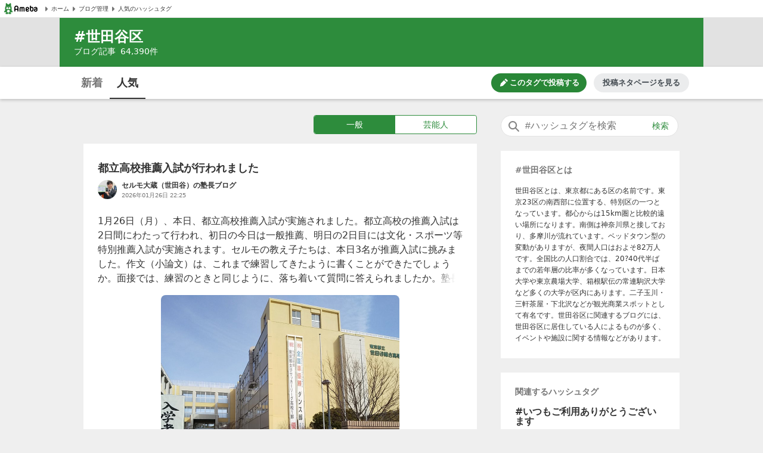

--- FILE ---
content_type: text/html; charset=utf-8
request_url: https://blogtag.ameba.jp/detail/%E4%B8%96%E7%94%B0%E8%B0%B7%E5%8C%BA
body_size: 45487
content:
<!doctype html>
<html lang="ja">
<head>
<meta name="viewport" content="width=device-width,initial-scale=1">
<meta http-equiv="X-UA-Compatible" content="IE=edge">
<meta name="description" content="#世田谷区に関する一般一般の人気記事です。'|'都立高校推薦入試が行われました'|'きらく通信vol.31'|'2026/01/25 ミカサ杯3次予選'|'2025年最新！芸能人の自宅を大解剖：東京・大阪の人気エリア＆賢い調べ方ガイド'|'【最新空き状況】">

<title>#世田谷区 人気記事（一般）｜アメーバブログ（アメブロ）</title>
<link rel="canonical" href="https://blogtag.ameba.jp/detail/%E4%B8%96%E7%94%B0%E8%B0%B7%E5%8C%BA">
<link rel="stylesheet" href="https://c.stat100.ameba.jp/ameblo/pc/css/amebabar/ameblo.common.hf.white-1.3.2.css">
<link rel="stylesheet" href="https://c.stat100.ameba.jp/ameblo/pc/css/amebabar/amebabar-1.4.0.css">
<!-- Google Tag Manager -->
<script>(function(w,d,s,l,i){w[l]=w[l]||[];w[l].push({'gtm.start':
new Date().getTime(),event:'gtm.js'});var f=d.getElementsByTagName(s)[0],
j=d.createElement(s),dl=l!='dataLayer'?'&l='+l:'';j.async=true;j.src=
'https://www.googletagmanager.com/gtm.js?id='+i+dl;f.parentNode.insertBefore(j,f);
})(window,document,'script','dataLayer','GTM-N49WWL');</script>
<!-- End Google Tag Manager -->
<style data-styled="true" data-styled-version="5.3.11">html,body,div,dl,dt,dd,ul,ol,li,h1,h2,h3,h4,h5,h6,pre,code,form,fieldset,legend,input,textarea,p,blockquote,table,th,td,figure,figcaption,article,aside,canvas,details,figcaption,figure,footer,header,menu,nav,section,summary,address,caption,em,strong{margin:0;padding:0;}/*!sc*/
html,body{height:100%;}/*!sc*/
li{list-style:none;}/*!sc*/
body{font-family:Meiryo,Yu Gothic Medium,system-ui,-apple-system,BlinkMacSystemFont,sans-serif;background-color:#efefef;}/*!sc*/
data-styled.g1[id="sc-global-ctpsog1"]{content:"sc-global-ctpsog1,"}/*!sc*/
.daYmda{margin:0 auto;overflow:hidden;padding:3px 0 50px 0;position:relative;width:1000px;display:table;}/*!sc*/
data-styled.g2[id="sc-18nq852-0"]{content:"daYmda,"}/*!sc*/
.ipmAAP{display:table-cell;vertical-align:top;width:300px;padding:0;margin:0;}/*!sc*/
data-styled.g3[id="sc-167sa6c-0"]{content:"ipmAAP,"}/*!sc*/
.bQiIoB{display:table-cell;vertical-align:top;width:660px;padding:0 40px 0 0;}/*!sc*/
data-styled.g5[id="hl8g4g-0"]{content:"bQiIoB,"}/*!sc*/
.jJnelF{position:relative;}/*!sc*/
data-styled.g7[id="sc-1dlwl5c-0"]{content:"jJnelF,"}/*!sc*/
.hUEyuv{margin-bottom:1.5rem;position:relative;width:300px;padding:0;}/*!sc*/
data-styled.g8[id="sc-9ap8z1-0"]{content:"hUEyuv,"}/*!sc*/
.fTfqIG{box-sizing:border-box;line-height:1rem;-webkit-text-decoration:none;text-decoration:none;width:100%;background:none;border:none;cursor:pointer;}/*!sc*/
.fTfqIG:focus{box-shadow: 0 0 0 2px #fff, 0 0 0 4px #49c755;outline:0;}/*!sc*/
data-styled.g9[id="sc-1msboi3-0"]{content:"fTfqIG,"}/*!sc*/
.jPABKI{width:100%;padding-top:0.5rem;padding-bottom:0.5rem;padding-left:40px;padding-right:48px;box-sizing:border-box;font-size:16px;border-radius:20px;border:1px solid #e2e2e2;}/*!sc*/
.jPABKI:focus{outline:0;box-shadow:0 0 0 2px #49c755;}/*!sc*/
.jPABKI::-webkit-input-placeholder{color:#757575;}/*!sc*/
.jPABKI::-moz-placeholder{color:#757575;}/*!sc*/
.jPABKI:-ms-input-placeholder{color:#757575;}/*!sc*/
.jPABKI::placeholder{color:#757575;}/*!sc*/
data-styled.g10[id="ulkx4g-0"]{content:"jPABKI,"}/*!sc*/
.gjshei{position:absolute;top:8px;right:8px;color:#2d8c3c;font-size:14px;width:48px;height:20px;border-radius:10px;box-sizing:border-box;}/*!sc*/
.gjshei:focus{box-shadow:0 0 0 2px #49c755;}/*!sc*/
.gjshei:hover{opacity:0.7;}/*!sc*/
data-styled.g11[id="ulkx4g-1"]{content:"gjshei,"}/*!sc*/
.fAAbLy{position:absolute;top:7px;left:10px;}/*!sc*/
data-styled.g12[id="ulkx4g-2"]{content:"fAAbLy,"}/*!sc*/
.dqtIoE{position:absolute;z-index:10;background-color:#fff;right:0;}/*!sc*/
.dqtIoE > ul{box-sizing:border-box;padding:1rem 24px;max-width:600px;min-width:300px;box-shadow:0 2px 8px 2px rgba(0,0,0,0.2);}/*!sc*/
data-styled.g16[id="ulkx4g-6"]{content:"dqtIoE,"}/*!sc*/
.GOeGk{position:relative;margin-bottom:1.5rem;padding:0 2px 0 0;width:300px;box-sizing:border-box;}/*!sc*/
data-styled.g17[id="ulkx4g-7"]{content:"GOeGk,"}/*!sc*/
.dCMvJR{display:block;}/*!sc*/
data-styled.g18[id="sc-1lj288c-0"]{content:"dCMvJR,"}/*!sc*/
.hnpGae{-webkit-text-decoration:none;text-decoration:none;}/*!sc*/
.hnpGae:focus{color:#49c755;outline:0;-webkit-text-decoration:underline;text-decoration:underline;}/*!sc*/
.fJLQxH{-webkit-text-decoration:none;text-decoration:none;}/*!sc*/
.fJLQxH:focus{color:#49c755;outline:0;-webkit-text-decoration:underline;text-decoration:underline;}/*!sc*/
.fJLQxH:hover{-webkit-text-decoration:underline;text-decoration:underline;}/*!sc*/
data-styled.g21[id="mja0lr-1"]{content:"hnpGae,fJLQxH,"}/*!sc*/
.dHtMa-D{background-color:#fff;padding-inline:8px;width:100%;height:30px;box-sizing:border-box;display:-webkit-box;display:-webkit-flex;display:-ms-flexbox;display:flex;-webkit-align-items:center;-webkit-box-align:center;-ms-flex-align:center;align-items:center;-webkit-column-gap:16px;column-gap:16px;border-bottom:1px solid #e2e2e2;}/*!sc*/
data-styled.g23[id="v91nnt-0"]{content:"dHtMa-D,"}/*!sc*/
.jjAEFg{text-align:left;}/*!sc*/
data-styled.g24[id="v91nnt-1"]{content:"jjAEFg,"}/*!sc*/
.fbNJkU{display:-webkit-box;display:-webkit-flex;display:-ms-flexbox;display:flex;-webkit-column-gap:16px;column-gap:16px;-webkit-align-items:center;-webkit-box-align:center;-ms-flex-align:center;align-items:center;width:100%;}/*!sc*/
data-styled.g25[id="v91nnt-2"]{content:"fbNJkU,"}/*!sc*/
.iFBTBN{display:block;}/*!sc*/
.iFBTBN:focus{box-shadow: 0 0 0 2px #fff, 0 0 0 4px #49c755;}/*!sc*/
data-styled.g26[id="v91nnt-3"]{content:"iFBTBN,"}/*!sc*/
.gaSsMj{font-size:10px;}/*!sc*/
data-styled.g29[id="v91nnt-6"]{content:"gaSsMj,"}/*!sc*/
.iGvyEN{display:-webkit-box;display:-webkit-flex;display:-ms-flexbox;display:flex;-webkit-align-items:center;-webkit-box-align:center;-ms-flex-align:center;align-items:center;color:#333;}/*!sc*/
data-styled.g30[id="v91nnt-7"]{content:"iGvyEN,"}/*!sc*/
.cDoftB{background-color:var(--color-surface-primary);padding:4rem 0;border-top:1px solid var(--color-border-low-emphasis);}/*!sc*/
data-styled.g56[id="sc-1aszgb2-0"]{content:"cDoftB,"}/*!sc*/
.bUTSNM{width:1000px;margin:auto;}/*!sc*/
data-styled.g57[id="sc-1aszgb2-1"]{content:"bUTSNM,"}/*!sc*/
.hwjFfV{font-weight:bold;color:var(--color-text-high-emphasis);font-size:16px;}/*!sc*/
data-styled.g58[id="sc-1aszgb2-2"]{content:"hwjFfV,"}/*!sc*/
.ccyZas{display:-webkit-box;display:-webkit-flex;display:-ms-flexbox;display:flex;-webkit-flex-wrap:wrap;-ms-flex-wrap:wrap;flex-wrap:wrap;margin-top:1.25rem;}/*!sc*/
data-styled.g59[id="sc-1aszgb2-3"]{content:"ccyZas,"}/*!sc*/
.kwfPdr{display:-webkit-box;display:-webkit-flex;display:-ms-flexbox;display:flex;-webkit-align-items:center;-webkit-box-align:center;-ms-flex-align:center;align-items:center;width:25%;min-height:44px;}/*!sc*/
data-styled.g60[id="sc-1aszgb2-4"]{content:"kwfPdr,"}/*!sc*/
.fRAmUx{margin-right:0.375rem;}/*!sc*/
data-styled.g61[id="sc-1aszgb2-5"]{content:"fRAmUx,"}/*!sc*/
.gvDazG{opacity:0;-webkit-transition:opacity cubic-bezier(0,0,0,1) 150ms,-webkit-transform cubic-bezier(0,0,0,1) 150ms;-webkit-transition:opacity cubic-bezier(0,0,0,1) 150ms,transform cubic-bezier(0,0,0,1) 150ms;transition:opacity cubic-bezier(0,0,0,1) 150ms,transform cubic-bezier(0,0,0,1) 150ms;}/*!sc*/
data-styled.g62[id="sc-1aszgb2-6"]{content:"gvDazG,"}/*!sc*/
.bxLgbt{display:-webkit-box;display:-webkit-flex;display:-ms-flexbox;display:flex;-webkit-align-items:center;-webkit-box-align:center;-ms-flex-align:center;align-items:center;width:100%;height:100%;color:var(--color-text-medium-emphasis);font-size:12px;font-weight:bold;-webkit-text-decoration:none;text-decoration:none;}/*!sc*/
.bxLgbt:hover,.bxLgbt:focus{color:var(--color-text-accent-primary);}/*!sc*/
.bxLgbt:hover .sc-1aszgb2-6{opacity:1;-webkit-transform:translateX(4px);-ms-transform:translateX(4px);transform:translateX(4px);}/*!sc*/
.bxLgbt:focus .sc-1aszgb2-6{opacity:1;-webkit-transform:translateX(4px);-ms-transform:translateX(4px);transform:translateX(4px);}/*!sc*/
.bxLgbt:focus{outline:0;box-shadow:0 0 0 2px var(--color-focus-clarity);border-radius:4px;}/*!sc*/
data-styled.g63[id="sc-1aszgb2-7"]{content:"bxLgbt,"}/*!sc*/
.gIVCpP{margin-bottom:1.5rem;position:-webkit-sticky;position:sticky;top:0;z-index:10;}/*!sc*/
data-styled.g66[id="sc-1wf6ff9-0"]{content:"gIVCpP,"}/*!sc*/
.iHwDlC{width:100%;height:54px;box-shadow:0 2px 5px 0 rgba(0,0,0,0.2);background-color:#fff;box-sizing:border-box;z-index:10;}/*!sc*/
data-styled.g67[id="sc-1wf6ff9-1"]{content:"iHwDlC,"}/*!sc*/
.iQayqH{max-width:1080px;width:100%;height:54px;margin:0 auto;overflow:hidden;padding:0 24px;box-sizing:border-box;}/*!sc*/
.iQayqH::after{clear:both;content:'';display:table;}/*!sc*/
data-styled.g68[id="sc-1wf6ff9-2"]{content:"iQayqH,"}/*!sc*/
.fCVJdU{float:left;display:table;box-sizing:border-box;height:54px;}/*!sc*/
data-styled.g69[id="sc-1wf6ff9-3"]{content:"fCVJdU,"}/*!sc*/
.cUFxmz{display:table-cell;padding-top:3px;}/*!sc*/
.sOGHT{display:table-cell;padding-top:3px;border-bottom:2px solid #333;}/*!sc*/
data-styled.g70[id="sc-1wf6ff9-4"]{content:"cUFxmz,sOGHT,"}/*!sc*/
.eyslRv{display:block;box-sizing:border-box;padding:10px 0;margin:0 4px;width:52px;border-radius:6px;text-align:center;font-size:18px;font-weight:bold;color:#757575;line-height:1.5;}/*!sc*/
.eyslRv:hover{cursor:pointer;opacity:0.5;-webkit-text-decoration:underline;text-decoration:underline;}/*!sc*/
.eyslRv:focus{box-shadow:0 0 0 2px #49c755;-webkit-text-decoration:none;text-decoration:none;}/*!sc*/
.dxOcqn{display:block;box-sizing:border-box;padding:10px 0;margin:0 4px;width:52px;border-radius:6px;text-align:center;font-size:18px;font-weight:bold;color:#757575;line-height:1.5;color:#333;}/*!sc*/
.dxOcqn:hover{cursor:pointer;opacity:0.5;-webkit-text-decoration:underline;text-decoration:underline;}/*!sc*/
.dxOcqn:focus{box-shadow:0 0 0 2px #49c755;-webkit-text-decoration:none;text-decoration:none;}/*!sc*/
data-styled.g71[id="sc-1wf6ff9-5"]{content:"eyslRv,dxOcqn,"}/*!sc*/
.lbfPwc{display:-webkit-box;display:-webkit-flex;display:-ms-flexbox;display:flex;-webkit-box-pack:end;-webkit-justify-content:flex-end;-ms-flex-pack:end;justify-content:flex-end;margin:11px 0;display:none;}/*!sc*/
data-styled.g72[id="sc-1wf6ff9-6"]{content:"lbfPwc,"}/*!sc*/
.heeCnw{display:-webkit-box;display:-webkit-flex;display:-ms-flexbox;display:flex;-webkit-align-items:center;-webkit-box-align:center;-ms-flex-align:center;align-items:center;-webkit-box-pack:center;-webkit-justify-content:center;-ms-flex-pack:center;justify-content:center;width:160px;height:32px;color:var(--color-text-high-emphasis-inverse);-webkit-text-decoration:none;text-decoration:none;border-radius:16px;background:var(--color-surface-accent-primary);}/*!sc*/
.heeCnw:hover{-webkit-text-decoration:none;text-decoration:none;background:var(--primary-green-100);}/*!sc*/
.heeCnw:focus{color:var(--color-text-high-emphasis-inverse);-webkit-text-decoration:none;text-decoration:none;outline:2px solid var(--color-focus-clarity);}/*!sc*/
data-styled.g73[id="sc-1wf6ff9-7"]{content:"heeCnw,"}/*!sc*/
.ehiLEC{margin-left:0.125rem;font-size:13px;font-weight:bold;line-height:1.3;}/*!sc*/
data-styled.g74[id="sc-1wf6ff9-8"]{content:"ehiLEC,"}/*!sc*/
.kraNpV{display:-webkit-box;display:-webkit-flex;display:-ms-flexbox;display:flex;-webkit-align-items:center;-webkit-box-align:center;-ms-flex-align:center;align-items:center;-webkit-box-pack:center;-webkit-justify-content:center;-ms-flex-pack:center;justify-content:center;width:160px;height:32px;margin-left:12px;color:var(--color-text-medium-emphasis);font-size:13px;font-weight:bold;line-height:1.3;border-radius:24px;background:var(--color-surface-tertiary);}/*!sc*/
.kraNpV:hover{background:var(--color-surface-quaternary);}/*!sc*/
.kraNpV:focus{color:var(--color-text-medium-emphasis);-webkit-text-decoration:none;text-decoration:none;outline:2px solid var(--color-focus-clarity);}/*!sc*/
data-styled.g75[id="sc-1wf6ff9-9"]{content:"kraNpV,"}/*!sc*/
.kfSsvw{margin-top:1.5rem;width:660px;}/*!sc*/
.kfSsvw::after{clear:both;content:'';display:table;}/*!sc*/
data-styled.g84[id="sc-1wwspn3-0"]{content:"kfSsvw,"}/*!sc*/
.fwbMCw:first-child{float:left;}/*!sc*/
.fwbMCw:last-child{float:right;}/*!sc*/
data-styled.g85[id="sc-1wwspn3-1"]{content:"fwbMCw,"}/*!sc*/
.hgayYz{border:1px solid #e2e2e2;box-sizing:border-box;display:block;padding:0.5rem 0;width:122px;height:40px;color:#333;font-size:14px;text-align:center;background-color:#fff;}/*!sc*/
.hgayYz:focus{-webkit-text-decoration:none;text-decoration:none;box-shadow:inset 0 0 0 1px #49c755;}/*!sc*/
data-styled.g86[id="sc-1wwspn3-2"]{content:"hgayYz,"}/*!sc*/
.jrGrTD{vertical-align:middle;}/*!sc*/
data-styled.g87[id="sc-1wwspn3-3"]{content:"jrGrTD,"}/*!sc*/
.diCZvc{vertical-align:middle;}/*!sc*/
data-styled.g88[id="sc-1wwspn3-4"]{content:"diCZvc,"}/*!sc*/
.IBSyP{display:-webkit-box;display:-webkit-flex;display:-ms-flexbox;display:flex;width:100%;min-height:54px;box-sizing:border-box;border-top:1px solid #e2e2e2;}/*!sc*/
data-styled.g89[id="sc-10oh3db-0"]{content:"IBSyP,"}/*!sc*/
.hJsNCr{-webkit-flex:1;-ms-flex:1;flex:1;box-sizing:border-box;padding:0 0.5rem;text-align:center;display:-webkit-box;display:-webkit-flex;display:-ms-flexbox;display:flex;-webkit-box-pack:center;-webkit-justify-content:center;-ms-flex-pack:center;justify-content:center;-webkit-align-items:center;-webkit-box-align:center;-ms-flex-align:center;align-items:center;}/*!sc*/
.hJsNCr:only-child{-webkit-flex-basis:100%;-ms-flex-preferred-size:100%;flex-basis:100%;}/*!sc*/
data-styled.g90[id="sc-10oh3db-1"]{content:"hJsNCr,"}/*!sc*/
.gDpZUD{display:block;box-sizing:border-box;padding:7px 0;}/*!sc*/
.gDpZUD:hover{cursor:pointer;opacity:0.5;-webkit-text-decoration:none;text-decoration:none;}/*!sc*/
.gDpZUD:focus{box-shadow:0 0 0 2px #49c755;-webkit-text-decoration:none;text-decoration:none;}/*!sc*/
data-styled.g91[id="sc-10oh3db-2"]{content:"gDpZUD,"}/*!sc*/
.eHOKiT{vertical-align:middle;}/*!sc*/
data-styled.g92[id="sc-10oh3db-3"]{content:"eHOKiT,"}/*!sc*/
.ghYnmo{color:#757575;font-size:12px;font-weight:bold;height:54px;vertical-align:middle;padding-left:4px;}/*!sc*/
@media (max-width:20em){.ghYnmo{font-size:10px;}}/*!sc*/
data-styled.g93[id="sc-10oh3db-4"]{content:"ghYnmo,"}/*!sc*/
.bmJrrO{padding-top:1rem;}/*!sc*/
data-styled.g94[id="sc-1hd9e4g-0"]{content:"bmJrrO,"}/*!sc*/
.jZCGbj{display:inline-block;padding-right:8px;font-size:12px;color:#757575;}/*!sc*/
.jZCGbj:last-child{padding-right:0;}/*!sc*/
data-styled.g95[id="sc-1hd9e4g-1"]{content:"jZCGbj,"}/*!sc*/
.jRbmeb{margin-right:8px;}/*!sc*/
data-styled.g96[id="sc-1hd9e4g-2"]{content:"jRbmeb,"}/*!sc*/
.cmieZm{font-weight:bold;}/*!sc*/
data-styled.g97[id="sc-1hd9e4g-3"]{content:"cmieZm,"}/*!sc*/
.eeOjKr{display:table;font-size:12px;height:32px;width:100%;margin-bottom:1.5rem;}/*!sc*/
data-styled.g98[id="sc-19lvmbr-0"]{content:"eeOjKr,"}/*!sc*/
.WMXjt{display:table-cell;width:32px;height:32px;padding-right:8px;}/*!sc*/
data-styled.g99[id="sc-19lvmbr-1"]{content:"WMXjt,"}/*!sc*/
.bQlTSE{display:table-cell;vertical-align:middle;}/*!sc*/
data-styled.g100[id="sc-19lvmbr-2"]{content:"bQlTSE,"}/*!sc*/
.gPFobt{display:block;line-height:1.5;color:#333;font-size:12px;font-weight:bold;max-height:1.5em;display:block;overflow:hidden;position:relative;-webkit-text-size-adjust:100%;}/*!sc*/
.gPFobt::before{background:linear-gradient( to right,rgba(255,255,255,0) 0%,rgba(255,255,255,0.7) 50%,#fff 75%,#fff 100% );bottom:0;content:'';height:1.5em;position:absolute;right:0;width:3em;z-index:5;}/*!sc*/
data-styled.g101[id="sc-19lvmbr-3"]{content:"gPFobt,"}/*!sc*/
.WBfvc{display:block;width:32px;height:32px;border-radius:16px;}/*!sc*/
.WBfvc:focus{box-shadow: 0 0 0 2px #fff, 0 0 0 4px #49c755;}/*!sc*/
.WBfvc:hover{opacity:0.7;}/*!sc*/
data-styled.g102[id="sc-19lvmbr-4"]{content:"WBfvc,"}/*!sc*/
.eDyINx{color:#757575;display:inline-block;font-size:10px;padding-right:16px;}/*!sc*/
data-styled.g103[id="sc-19lvmbr-5"]{content:"eDyINx,"}/*!sc*/
.bSTPzw{height:32px;}/*!sc*/
data-styled.g104[id="sc-19lvmbr-6"]{content:"bSTPzw,"}/*!sc*/
.uOcbW{margin:0 0 0.5rem;vertical-align:top;}/*!sc*/
data-styled.g105[id="k9crkd-0"]{content:"uOcbW,"}/*!sc*/
.fFkGHk{font-size:18px;font-weight:bold;color:#333;}/*!sc*/
data-styled.g106[id="k9crkd-1"]{content:"fFkGHk,"}/*!sc*/
.bjhsVI{vertical-align:middle;}/*!sc*/
data-styled.g107[id="k9crkd-2"]{content:"bjhsVI,"}/*!sc*/
.ekKiej{display:block;color:#333;font-size:16px;line-height:1.6;margin-bottom:1rem;-webkit-text-decoration:none;text-decoration:none;vertical-align:top;line-height:1.5;-webkit-text-size-adjust:100%;max-height:7.5em;display:block;overflow:hidden;position:relative;}/*!sc*/
.ekKiej::before{background:linear-gradient( to right,rgba(255,255,255,0) 0%,rgba(255,255,255,0.7) 50%,#fff 75%,#fff 100% );bottom:0;content:'';height:1.5em;position:absolute;right:0;width:3em;z-index:5;}/*!sc*/
data-styled.g109[id="g3lzn8-0"]{content:"ekKiej,"}/*!sc*/
.kUOBkT{word-break:break-all;}/*!sc*/
data-styled.g110[id="g3lzn8-1"]{content:"kUOBkT,"}/*!sc*/
.cByaip{margin-bottom:0.5rem;background-color:#fff;}/*!sc*/
.cByaip:last-child{margin-bottom:0;}/*!sc*/
data-styled.g115[id="sc-1qjnvyk-0"]{content:"cByaip,"}/*!sc*/
.geIHCm{padding:1.5rem 24px;}/*!sc*/
data-styled.g116[id="sc-1qjnvyk-1"]{content:"geIHCm,"}/*!sc*/
.jsGCHW{height:400px;margin:1rem auto 0;}/*!sc*/
@media (max-width:23.4375em){.jsGCHW{width:290px;height:290px;}}/*!sc*/
@media (max-width:20em){.jsGCHW{width:245px;height:245px;}}/*!sc*/
data-styled.g117[id="sc-1qjnvyk-2"]{content:"jsGCHW,"}/*!sc*/
.nDpKu{width:660px;}/*!sc*/
data-styled.g118[id="sc-1m49sz0-0"]{content:"nDpKu,"}/*!sc*/
.iGxTki{max-width:1080px;min-height:74px;margin:0 auto;background-color:#2d8c3c;box-sizing:border-box;padding:1rem 24px;}/*!sc*/
data-styled.g119[id="sc-19skg99-0"]{content:"iGxTki,"}/*!sc*/
.cvTiOk{color:#fff;font-size:24px;}/*!sc*/
.cvTiOk::before{content:'#';}/*!sc*/
data-styled.g120[id="sc-19skg99-1"]{content:"cvTiOk,"}/*!sc*/
.dzNHpC{color:#fff;font-size:14px;}/*!sc*/
data-styled.g121[id="sc-19skg99-2"]{content:"dzNHpC,"}/*!sc*/
.nlpf{padding-left:8px;}/*!sc*/
data-styled.g122[id="sc-19skg99-3"]{content:"nlpf,"}/*!sc*/
.dbgaCq{width:100%;min-width:980px;background-color:#e2e2e2;}/*!sc*/
data-styled.g123[id="r4r37o-0"]{content:"dbgaCq,"}/*!sc*/
.fUdAHe{border:1px solid #2d8c3c;border-radius:4px;display:table;width:100%;}/*!sc*/
data-styled.g124[id="sc-17gk6ik-0"]{content:"fUdAHe,"}/*!sc*/
.bAIrCb{display:table-cell;text-align:center;vertical-align:middle;box-sizing:border-box;width:50%;}/*!sc*/
.bAIrCb:first-child > a{border-radius:4px 0 0 4px;}/*!sc*/
.bAIrCb:last-child > a{border-radius:0 4px 4px 0;}/*!sc*/
data-styled.g125[id="sc-17gk6ik-1"]{content:"bAIrCb,"}/*!sc*/
.inXPbb{display:block;background-color:#fff;color:#2d8c3c;font-size:14px;box-sizing:border-box;height:30px;width:100%;padding:5px 0;vertical-align:middle;line-height:1.5;background-color:#2d8c3c;color:#fff;}/*!sc*/
.inXPbb:focus{-webkit-text-decoration:none;text-decoration:none;color:#2d8c3c;box-shadow: 0 0 0 2px #fff, 0 0 0 4px #49c755;}/*!sc*/
.inXPbb:hover{-webkit-text-decoration:none;text-decoration:none;opacity:0.5;}/*!sc*/
.inXPbb:focus{-webkit-text-decoration:none;text-decoration:none;color:#fff;box-shadow: 0 0 0 2px #fff, 0 0 0 4px #49c755;}/*!sc*/
.QQiEt{display:block;background-color:#fff;color:#2d8c3c;font-size:14px;box-sizing:border-box;height:30px;width:100%;padding:5px 0;vertical-align:middle;line-height:1.5;}/*!sc*/
.QQiEt:focus{-webkit-text-decoration:none;text-decoration:none;color:#2d8c3c;box-shadow: 0 0 0 2px #fff, 0 0 0 4px #49c755;}/*!sc*/
.QQiEt:hover{-webkit-text-decoration:none;text-decoration:none;opacity:0.5;}/*!sc*/
data-styled.g126[id="sc-17gk6ik-2"]{content:"inXPbb,QQiEt,"}/*!sc*/
.iKPjjJ{width:272px;display:table;margin:0 0 1rem 386px;}/*!sc*/
data-styled.g127[id="sc-1sxl2qm-0"]{content:"iKPjjJ,"}/*!sc*/
.eyRPjA{margin-bottom:1.5rem;padding:1.5rem 24px;background-color:#fff;}/*!sc*/
data-styled.g128[id="sc-1s6ue44-0"]{content:"eyRPjA,"}/*!sc*/
.hbyKN{color:#757575;font-size:14px;}/*!sc*/
.hbyKN::before{content:'#';}/*!sc*/
data-styled.g135[id="sc-4khspx-0"]{content:"hbyKN,"}/*!sc*/
.BabdQ{color:#333;line-height:1.6;overflow-wrap:break-word;word-break:break-word;font-size:12px;margin-top:1rem;}/*!sc*/
data-styled.g136[id="sc-4khspx-1"]{content:"BabdQ,"}/*!sc*/
</style>
</head>
<body>
<!-- Google Tag Manager (noscript) -->
<noscript><iframe src="https://www.googletagmanager.com/ns.html?id=GTM-N49WWL"
height="0" width="0" style="display:none;visibility:hidden"></iframe></noscript>
<!-- End Google Tag Manager (noscript) -->
<div id="root">
<div id="app"><ul class="v91nnt-0 dHtMa-D"><li class="v91nnt-1 jjAEFg"><a aria-label="Amebaトップページ" class="mja0lr-1 hnpGae v91nnt-3 iFBTBN" href="https://www.ameba.jp/" rel="noopener" target="_blank"><img alt="Ameba（アメーバ）" height="19" src="https://stat100.ameba.jp/ameblo/blogtag-web/ameba-logo.svg" width="70" class="sc-1lj288c-0 dCMvJR"/></a></li><li class="v91nnt-1 jjAEFg"><ul role="navigation" class="v91nnt-2 fbNJkU"><li class="v91nnt-4 ljklya"><a class="mja0lr-1 hnpGae v91nnt-7 iGvyEN" href="https://www.ameba.jp" rel="noopener" target="_blank"><img alt="" aria-hidden="true" height="16" src="data:image/svg+xml,%3Csvg xmlns=&#x27;http://www.w3.org/2000/svg&#x27; xmlns:xlink=&#x27;http://www.w3.org/1999/xlink&#x27;%3E%3Csymbol id=&#x27;svg-body&#x27; viewBox=&#x27;0 0 512 512&#x27;%3E%3Ctitle%3EArrow paging right%3C/title%3E%3Cg fill=&#x27;none&#x27; fill-rule=&#x27;evenodd&#x27;%3E%3Cpath d=&#x27;M324.438 266.231l-96.87 105.882a12.791 12.791 0 0 1-10.369 4.134l-9.241-.653c-6.938-.499-12.314-6.272-12.314-13.235V149.636c0-6.95 5.376-12.736 12.314-13.223l9.241-.665a12.791 12.791 0 0 1 10.368 4.134l96.87 105.882c5.3 5.798 5.3 14.681 0 20.467&#x27; fill=&#x27;%23757575&#x27;/%3E%3C/g%3E%3C/symbol%3E%3Cuse xlink:href=&#x27;%23svg-body&#x27;/%3E%3C/svg%3E" width="16" class="v91nnt-5 gSmDXT"/><span class="v91nnt-6 gaSsMj">ホーム</span></a></li><li class="v91nnt-4 ljklya"><a class="mja0lr-1 hnpGae v91nnt-7 iGvyEN" href="https://blog.ameba.jp/ucs/top.do" rel="noopener" target="_blank"><img alt="" aria-hidden="true" height="16" src="data:image/svg+xml,%3Csvg xmlns=&#x27;http://www.w3.org/2000/svg&#x27; xmlns:xlink=&#x27;http://www.w3.org/1999/xlink&#x27;%3E%3Csymbol id=&#x27;svg-body&#x27; viewBox=&#x27;0 0 512 512&#x27;%3E%3Ctitle%3EArrow paging right%3C/title%3E%3Cg fill=&#x27;none&#x27; fill-rule=&#x27;evenodd&#x27;%3E%3Cpath d=&#x27;M324.438 266.231l-96.87 105.882a12.791 12.791 0 0 1-10.369 4.134l-9.241-.653c-6.938-.499-12.314-6.272-12.314-13.235V149.636c0-6.95 5.376-12.736 12.314-13.223l9.241-.665a12.791 12.791 0 0 1 10.368 4.134l96.87 105.882c5.3 5.798 5.3 14.681 0 20.467&#x27; fill=&#x27;%23757575&#x27;/%3E%3C/g%3E%3C/symbol%3E%3Cuse xlink:href=&#x27;%23svg-body&#x27;/%3E%3C/svg%3E" width="16" class="v91nnt-5 gSmDXT"/><span class="v91nnt-6 gaSsMj">ブログ管理</span></a></li><li class="v91nnt-4 ljklya"><a class="mja0lr-1 hnpGae v91nnt-7 iGvyEN" href="/" rel=""><img alt="" aria-hidden="true" height="16" src="data:image/svg+xml,%3Csvg xmlns=&#x27;http://www.w3.org/2000/svg&#x27; xmlns:xlink=&#x27;http://www.w3.org/1999/xlink&#x27;%3E%3Csymbol id=&#x27;svg-body&#x27; viewBox=&#x27;0 0 512 512&#x27;%3E%3Ctitle%3EArrow paging right%3C/title%3E%3Cg fill=&#x27;none&#x27; fill-rule=&#x27;evenodd&#x27;%3E%3Cpath d=&#x27;M324.438 266.231l-96.87 105.882a12.791 12.791 0 0 1-10.369 4.134l-9.241-.653c-6.938-.499-12.314-6.272-12.314-13.235V149.636c0-6.95 5.376-12.736 12.314-13.223l9.241-.665a12.791 12.791 0 0 1 10.368 4.134l96.87 105.882c5.3 5.798 5.3 14.681 0 20.467&#x27; fill=&#x27;%23757575&#x27;/%3E%3C/g%3E%3C/symbol%3E%3Cuse xlink:href=&#x27;%23svg-body&#x27;/%3E%3C/svg%3E" width="16" class="v91nnt-5 gSmDXT"/><span class="v91nnt-6 gaSsMj">人気のハッシュタグ</span></a></li></ul></li></ul><header class="r4r37o-0 dbgaCq"><div class="sc-19skg99-0 iGxTki"><h1 class="sc-19skg99-1 cvTiOk">世田谷区</h1><p class="sc-19skg99-2 dzNHpC">ブログ記事<span class="sc-19skg99-3 nlpf">64,390</span>件</p></div></header><div class="sc-1wf6ff9-0 gIVCpP"><div class="sc-1wf6ff9-1 iHwDlC"><div class="sc-1wf6ff9-2 iQayqH"><ul class="sc-1wf6ff9-3 fCVJdU"><li class="sc-1wf6ff9-4 cUFxmz"><a class="mja0lr-1 hnpGae sc-1wf6ff9-5 eyslRv" href="/news/%E4%B8%96%E7%94%B0%E8%B0%B7%E5%8C%BA" rel="">新着</a></li><li class="sc-1wf6ff9-4 sOGHT"><a class="mja0lr-1 hnpGae sc-1wf6ff9-5 dxOcqn" href="/detail/%E4%B8%96%E7%94%B0%E8%B0%B7%E5%8C%BA" rel="">人気</a></li></ul><div class="sc-1wf6ff9-6 lbfPwc"><a class="mja0lr-1 fJLQxH sc-1wf6ff9-7 heeCnw" href="https://blog.ameba.jp/ucs/entry/srventryinsertinput.do?editor_flg=5&amp;hashtag=%E4%B8%96%E7%94%B0%E8%B0%B7%E5%8C%BA" rel="noopener" target="_blank"><svg width="16" height="16" viewBox="0 0 24 24" fill="currentColor" role="img" aria-hidden="true"><path d="M19.6 9.2l-4.9-4.9c-.2-.2-.2-.5 0-.7l1.8-1.8c.4-.4 1-.4 1.4 0L22.1 6c.4.4.4 1 0 1.4l-1.8 1.8c-.2.2-.5.2-.7 0zm-7-3.5l-8.1 8.1L3 19.7c-.2.7.5 1.4 1.2 1.2l5.8-1.4 8.1-8.1c.2-.2.2-.5 0-.7l-4.9-4.9c-.1-.3-.5-.3-.6-.1z"></path></svg><span class="sc-1wf6ff9-8 ehiLEC">このタグで投稿する</span></a><a class="mja0lr-1 hnpGae sc-1wf6ff9-9 kraNpV" href="https://content.ameba.jp/trend_post" rel="noopener" target="_blank">投稿ネタページを見る</a></div></div></div></div><div class="sc-18nq852-0 daYmda"><main class="hl8g4g-0 bQiIoB"><div class="sc-1sxl2qm-0 iKPjjJ"><ul class="sc-17gk6ik-0 fUdAHe"><li class="sc-17gk6ik-1 bAIrCb"><a class="mja0lr-1 hnpGae sc-17gk6ik-2 inXPbb" href="/detail/%E4%B8%96%E7%94%B0%E8%B0%B7%E5%8C%BA?blogType=general" rel="">一般</a></li><li class="sc-17gk6ik-1 bAIrCb"><a class="mja0lr-1 hnpGae sc-17gk6ik-2 QQiEt" href="/detail/%E4%B8%96%E7%94%B0%E8%B0%B7%E5%8C%BA?blogType=official" rel="">芸能人</a></li></ul></div><ul class="sc-1m49sz0-0 nDpKu"><li class="sc-1qjnvyk-0 cByaip"><div class="sc-1qjnvyk-1 geIHCm"><h2 class="k9crkd-0 uOcbW"><a class="mja0lr-1 fJLQxH k9crkd-1 fFkGHk" href="https://ameblo.jp/selmo-okura/entry-12954704551.html" rel="noopener" target="_blank"><span class="k9crkd-2 bjhsVI">都立高校推薦入試が行われました</span></a></h2><div class="sc-19lvmbr-0 eeOjKr"><div class="sc-19lvmbr-1 WMXjt"><a aria-label="セルモ大蔵（世田谷）の塾長ブログ のブログへのリンク" class="mja0lr-1 fJLQxH sc-19lvmbr-4 WBfvc" href="https://ameblo.jp/selmo-okura/" rel="noopener" target="_blank"><img alt="画像 セルモ大蔵（世田谷）の塾長ブログのユーザープロフィール画像" height="32" src="https://stat.profile.ameba.jp/profile_images/20180607/13/38/ly/j/o25601920p_1528344151952_7ulfs.jpg?cat=64" style="border-radius:32px" width="32"/></a></div><div class="sc-19lvmbr-2 bQlTSE"><a aria-label="セルモ大蔵（世田谷）の塾長ブログ のブログへのリンク" class="mja0lr-1 fJLQxH sc-19lvmbr-3 gPFobt" href="https://ameblo.jp/selmo-okura/" rel="noopener" target="_blank">セルモ大蔵（世田谷）の塾長ブログ</a><time dateTime="2026-01-26 22:25:06" class="sc-19lvmbr-5 eDyINx">2026年01月26日 22:25</time></div></div><a class="mja0lr-1 fJLQxH g3lzn8-0 ekKiej" href="https://ameblo.jp/selmo-okura/entry-12954704551.html" rel="noopener" target="_blank"><p class="g3lzn8-1 kUOBkT">1月26日（月）、本日、都立高校推薦入試が実施されました。都立高校の推薦入試は2日間にわたって行われ、初日の今日は一般推薦、明日の2日目には文化・スポーツ等特別推薦入試が実施されます。セルモの教え子たちは、本日3名が推薦入試に挑みました。作文（小論文）は、これまで練習してきたように書くことができたでしょうか。面接では、練習のときと同じように、落ち着いて質問に答えられましたか。塾長としては、当日は何もできないと分かっていながらも、やはり気になってしまい、思わず近隣の世田谷総合高校まで足を</p></a><div class="fzue2x-0 gZjLGi sc-1qjnvyk-2 jsGCHW"></div></div><ul class="sc-10oh3db-0 IBSyP"><li class="sc-10oh3db-1 hJsNCr"><a class="mja0lr-1 hnpGae sc-10oh3db-2 gDpZUD" href="https://comment.ameba.jp/public/comment/displaycommentform.do?eid=12954704551&amp;bnm=selmo-okura" rel="noopener" target="_blank"><img alt="" aria-hidden="true" height="30" src="data:image/svg+xml,%3Csvg xmlns=&#x27;http://www.w3.org/2000/svg&#x27; xmlns:xlink=&#x27;http://www.w3.org/1999/xlink&#x27;%3E%3Csymbol id=&#x27;svg-body&#x27; viewBox=&#x27;0 0 512 512&#x27;%3E%3Ctitle%3EComment%3C/title%3E%3Cg fill=&#x27;none&#x27; fill-rule=&#x27;evenodd&#x27;%3E%3Cg fill=&#x27;%23757575&#x27;%3E%3Cpath d=&#x27;M448.034 232.503c0-60.481-46.724-103.742-114.123-103.742h-22.984c-21.451 0-39.434 4.627-55.917 11.094-28.325 11.137-57.055 33.315-58.97 77.342-1.15 6.127-6.183 8.658-10.727 10.328-2.734 1.01-5.746 1.532-9.193 1.15H151.23c-53.236 0-84.19 22.21-86.18 80.393-1.84 53.994 24.9 58.578 39.073 65.854l-4.596 15.7c-2.458 8.371-6.896 11.094 0 17.221 2.681 1.915 5.778 1.968 8.81-.383l25.655-19.902c4.214 0 19.143.766 22.6.766h28.72c45.958 0 82.722-17.614 85.786-65.087 10.726 2.68 27.187 1.149 39.445 1.149h22.59c4.98 0 22.719 1.425 28.73 7.658l20.293 21.05c2.298 1.532 4.596 2.298 7.278 2.298 2.681 0 4.937-.819 6.895-2.297 4.171-3.117 6.193-8.435 4.597-13.01l-6.13-17.614c35.232-18.38 53.237-51.675 53.237-89.968zM186.079 364.966h-28.73c-24.122 0-70.463-10.34-70.463-56.28 0-38.272 26.038-58.95 65.867-58.95h43.67c4.98 30.623 23.739 52.833 51.309 66.225-3.065 34.07-24.889 49.005-61.653 49.005zm77.742-114.082c-12.258 0-18.77-9.19-18.77-17.232 0-8.797 5.362-18.37 17.238-18.37 11.875 0 17.62 6.127 17.62 18.37 0 11.105-8.044 17.232-16.088 17.232zm58.598.383c-10.342 0-17.62-9.573-17.62-16.849 0-7.659 4.98-19.519 16.854-19.519 11.865 0 17.994 5.744 17.994 17.221 0 11.871-8.034 19.147-17.228 19.147zm59.738-.383c-8.034 0-17.61-8.424-17.61-16.466 0-11.86 6.511-19.136 18.376-19.136 7.661 0 16.855 6.51 16.855 17.221 0 10.722-5.746 18.381-17.621 18.381z&#x27;/%3E%3Cpath d=&#x27;M202.924 297.591c-5.736 0-9.95 4.978-9.95 10.711 0 5.744 4.214 10.34 9.95 10.34 5.746 0 9.96-4.596 9.96-10.34 0-5.733-4.214-10.711-9.96-10.711M165.777 298.74c-5.746 0-9.96 4.584-9.96 10.328s4.214 10.34 9.96 10.34 9.96-4.596 9.96-10.34-4.214-10.328-9.96-10.328M130.545 299.123c-5.746 0-9.96 4.595-9.96 10.328 0 5.744 4.214 10.34 9.96 10.34s9.96-4.596 9.96-10.34c0-5.733-4.214-10.328-9.96-10.328&#x27;/%3E%3C/g%3E%3C/g%3E%3C/symbol%3E%3Cuse xlink:href=&#x27;%23svg-body&#x27;/%3E%3C/svg%3E" width="30" class="sc-10oh3db-3 eHOKiT"/><span class="sc-10oh3db-4 ghYnmo">コメント</span></a></li><li class="sc-10oh3db-1 hJsNCr"><a class="mja0lr-1 hnpGae sc-10oh3db-2 gDpZUD" href="https://blog.ameba.jp/ucs/entry/srventryinsertinput.do?reblog_ameba_id=selmo-okura&amp;reblog_entry_id=12954704551&amp;entry_title=%E9%83%BD%E7%AB%8B%E9%AB%98%E6%A0%A1%E6%8E%A8%E8%96%A6%E5%85%A5%E8%A9%A6%E3%81%8C%E8%A1%8C%E3%82%8F%E3%82%8C%E3%81%BE%E3%81%97%E3%81%9F" rel="noopener" target="_blank"><img alt="" aria-hidden="true" height="30" src="data:image/svg+xml,%3Csvg xmlns=&#x27;http://www.w3.org/2000/svg&#x27; xmlns:xlink=&#x27;http://www.w3.org/1999/xlink&#x27;%3E%3Csymbol id=&#x27;svg-body&#x27; viewBox=&#x27;0 0 512 512&#x27;%3E%3Ctitle%3EReblog%3C/title%3E%3Cg fill=&#x27;none&#x27; fill-rule=&#x27;evenodd&#x27;%3E%3Cpath d=&#x27;M395.013 324.994h-20.467a6.97 6.97 0 0 0-6.964 6.963v10.227c0 9.498-7.692 17.19-17.203 17.19H161.208c-9.498 0-17.19-7.692-17.19-17.19v-68.787H161.4c6.912 0 10.867-7.898 6.72-13.427l-34.803-46.4c-3.354-4.48-10.074-4.48-13.427 0l-34.816 46.4c-4.135 5.53-.192 13.427 6.732 13.427h17.818v68.787c0 28.493 23.091 51.597 51.584 51.597h189.171c28.506 0 51.597-23.104 51.597-51.597v-10.227a6.97 6.97 0 0 0-6.963-6.963zm24.782-85.988h-17.818v-68.787c0-28.493-23.09-51.597-51.597-51.597H161.21c-28.494 0-51.585 23.104-51.585 51.597v10.227a6.97 6.97 0 0 0 6.963 6.963h20.468a6.97 6.97 0 0 0 6.963-6.963v-10.227c0-9.51 7.693-17.204 17.19-17.204H350.38c9.51 0 17.204 7.693 17.204 17.204v68.787H350.2c-6.912 0-10.867 7.897-6.72 13.427l34.803 46.4c3.354 4.48 10.074 4.48 13.428 0l34.803-46.4c4.147-5.53.205-13.427-6.72-13.427z&#x27; fill=&#x27;%23757575&#x27;/%3E%3C/g%3E%3C/symbol%3E%3Cuse xlink:href=&#x27;%23svg-body&#x27;/%3E%3C/svg%3E" width="30" class="sc-10oh3db-3 eHOKiT"/><span class="sc-10oh3db-4 ghYnmo">リブログ</span></a></li></ul></li><li class="sc-1qjnvyk-0 cByaip"><div class="sc-1qjnvyk-1 geIHCm"><h2 class="k9crkd-0 uOcbW"><a class="mja0lr-1 fJLQxH k9crkd-1 fFkGHk" href="https://ameblo.jp/about-japan/entry-12883963368.html" rel="noopener" target="_blank"><span class="k9crkd-2 bjhsVI">きらく通信vol.31</span></a></h2><div class="sc-19lvmbr-0 eeOjKr"><div class="sc-19lvmbr-1 WMXjt"><a aria-label="着物でお出かけ　大田区蒲田駅から1駅矢口渡徒歩7分のサロンと出張着付け『きらく』 のブログへのリンク" class="mja0lr-1 fJLQxH sc-19lvmbr-4 WBfvc" href="https://ameblo.jp/about-japan/" rel="noopener" target="_blank"><div class="fzue2x-0 gZjLGi sc-19lvmbr-6 bSTPzw"></div></a></div><div class="sc-19lvmbr-2 bQlTSE"><a aria-label="着物でお出かけ　大田区蒲田駅から1駅矢口渡徒歩7分のサロンと出張着付け『きらく』 のブログへのリンク" class="mja0lr-1 fJLQxH sc-19lvmbr-3 gPFobt" href="https://ameblo.jp/about-japan/" rel="noopener" target="_blank">着物でお出かけ　大田区蒲田駅から1駅矢口渡徒歩7分のサロンと出張着付け『きらく』</a><time dateTime="2025-02-01 18:23:28" class="sc-19lvmbr-5 eDyINx">2025年02月01日 18:23</time></div></div><a class="mja0lr-1 fJLQxH g3lzn8-0 ekKiej" href="https://ameblo.jp/about-japan/entry-12883963368.html" rel="noopener" target="_blank"><p class="g3lzn8-1 kUOBkT">●きらく通信vol.311月があっという間に過ぎ去りました。そんな中での貴重な体験として初めての初釜を通して、楽しいひと時を過ごさせていただきました。年々月日が経つのが早く感じている中で、茶の湯の空間では静かに季節を感じることの出来る貴重なものとなっています。これだけのご用意をされるのにどれだけの手間暇がかけられるのだろうと思うと、感謝の気持ちが湧いてきます。いつものお仲間さんのほかにゲストの方々もいらっしゃったりで、とても楽しく過ごさせていただきました</p></a><div class="fzue2x-0 gZjLGi sc-1qjnvyk-2 jsGCHW"></div></div><ul class="sc-10oh3db-0 IBSyP"><li class="sc-10oh3db-1 hJsNCr"><a class="mja0lr-1 hnpGae sc-10oh3db-2 gDpZUD" href="https://comment.ameba.jp/public/comment/displaycommentform.do?eid=12883963368&amp;bnm=about-japan" rel="noopener" target="_blank"><img alt="" aria-hidden="true" height="30" src="data:image/svg+xml,%3Csvg xmlns=&#x27;http://www.w3.org/2000/svg&#x27; xmlns:xlink=&#x27;http://www.w3.org/1999/xlink&#x27;%3E%3Csymbol id=&#x27;svg-body&#x27; viewBox=&#x27;0 0 512 512&#x27;%3E%3Ctitle%3EComment%3C/title%3E%3Cg fill=&#x27;none&#x27; fill-rule=&#x27;evenodd&#x27;%3E%3Cg fill=&#x27;%23757575&#x27;%3E%3Cpath d=&#x27;M448.034 232.503c0-60.481-46.724-103.742-114.123-103.742h-22.984c-21.451 0-39.434 4.627-55.917 11.094-28.325 11.137-57.055 33.315-58.97 77.342-1.15 6.127-6.183 8.658-10.727 10.328-2.734 1.01-5.746 1.532-9.193 1.15H151.23c-53.236 0-84.19 22.21-86.18 80.393-1.84 53.994 24.9 58.578 39.073 65.854l-4.596 15.7c-2.458 8.371-6.896 11.094 0 17.221 2.681 1.915 5.778 1.968 8.81-.383l25.655-19.902c4.214 0 19.143.766 22.6.766h28.72c45.958 0 82.722-17.614 85.786-65.087 10.726 2.68 27.187 1.149 39.445 1.149h22.59c4.98 0 22.719 1.425 28.73 7.658l20.293 21.05c2.298 1.532 4.596 2.298 7.278 2.298 2.681 0 4.937-.819 6.895-2.297 4.171-3.117 6.193-8.435 4.597-13.01l-6.13-17.614c35.232-18.38 53.237-51.675 53.237-89.968zM186.079 364.966h-28.73c-24.122 0-70.463-10.34-70.463-56.28 0-38.272 26.038-58.95 65.867-58.95h43.67c4.98 30.623 23.739 52.833 51.309 66.225-3.065 34.07-24.889 49.005-61.653 49.005zm77.742-114.082c-12.258 0-18.77-9.19-18.77-17.232 0-8.797 5.362-18.37 17.238-18.37 11.875 0 17.62 6.127 17.62 18.37 0 11.105-8.044 17.232-16.088 17.232zm58.598.383c-10.342 0-17.62-9.573-17.62-16.849 0-7.659 4.98-19.519 16.854-19.519 11.865 0 17.994 5.744 17.994 17.221 0 11.871-8.034 19.147-17.228 19.147zm59.738-.383c-8.034 0-17.61-8.424-17.61-16.466 0-11.86 6.511-19.136 18.376-19.136 7.661 0 16.855 6.51 16.855 17.221 0 10.722-5.746 18.381-17.621 18.381z&#x27;/%3E%3Cpath d=&#x27;M202.924 297.591c-5.736 0-9.95 4.978-9.95 10.711 0 5.744 4.214 10.34 9.95 10.34 5.746 0 9.96-4.596 9.96-10.34 0-5.733-4.214-10.711-9.96-10.711M165.777 298.74c-5.746 0-9.96 4.584-9.96 10.328s4.214 10.34 9.96 10.34 9.96-4.596 9.96-10.34-4.214-10.328-9.96-10.328M130.545 299.123c-5.746 0-9.96 4.595-9.96 10.328 0 5.744 4.214 10.34 9.96 10.34s9.96-4.596 9.96-10.34c0-5.733-4.214-10.328-9.96-10.328&#x27;/%3E%3C/g%3E%3C/g%3E%3C/symbol%3E%3Cuse xlink:href=&#x27;%23svg-body&#x27;/%3E%3C/svg%3E" width="30" class="sc-10oh3db-3 eHOKiT"/><span class="sc-10oh3db-4 ghYnmo">コメント</span></a></li><li class="sc-10oh3db-1 hJsNCr"><a class="mja0lr-1 hnpGae sc-10oh3db-2 gDpZUD" href="https://blog.ameba.jp/ucs/entry/srventryinsertinput.do?reblog_ameba_id=about-japan&amp;reblog_entry_id=12883963368&amp;entry_title=%E3%81%8D%E3%82%89%E3%81%8F%E9%80%9A%E4%BF%A1vol.31" rel="noopener" target="_blank"><img alt="" aria-hidden="true" height="30" src="data:image/svg+xml,%3Csvg xmlns=&#x27;http://www.w3.org/2000/svg&#x27; xmlns:xlink=&#x27;http://www.w3.org/1999/xlink&#x27;%3E%3Csymbol id=&#x27;svg-body&#x27; viewBox=&#x27;0 0 512 512&#x27;%3E%3Ctitle%3EReblog%3C/title%3E%3Cg fill=&#x27;none&#x27; fill-rule=&#x27;evenodd&#x27;%3E%3Cpath d=&#x27;M395.013 324.994h-20.467a6.97 6.97 0 0 0-6.964 6.963v10.227c0 9.498-7.692 17.19-17.203 17.19H161.208c-9.498 0-17.19-7.692-17.19-17.19v-68.787H161.4c6.912 0 10.867-7.898 6.72-13.427l-34.803-46.4c-3.354-4.48-10.074-4.48-13.427 0l-34.816 46.4c-4.135 5.53-.192 13.427 6.732 13.427h17.818v68.787c0 28.493 23.091 51.597 51.584 51.597h189.171c28.506 0 51.597-23.104 51.597-51.597v-10.227a6.97 6.97 0 0 0-6.963-6.963zm24.782-85.988h-17.818v-68.787c0-28.493-23.09-51.597-51.597-51.597H161.21c-28.494 0-51.585 23.104-51.585 51.597v10.227a6.97 6.97 0 0 0 6.963 6.963h20.468a6.97 6.97 0 0 0 6.963-6.963v-10.227c0-9.51 7.693-17.204 17.19-17.204H350.38c9.51 0 17.204 7.693 17.204 17.204v68.787H350.2c-6.912 0-10.867 7.897-6.72 13.427l34.803 46.4c3.354 4.48 10.074 4.48 13.428 0l34.803-46.4c4.147-5.53.205-13.427-6.72-13.427z&#x27; fill=&#x27;%23757575&#x27;/%3E%3C/g%3E%3C/symbol%3E%3Cuse xlink:href=&#x27;%23svg-body&#x27;/%3E%3C/svg%3E" width="30" class="sc-10oh3db-3 eHOKiT"/><span class="sc-10oh3db-4 ghYnmo">リブログ</span></a></li></ul></li><li class="sc-1qjnvyk-0 cByaip"><div class="sc-1qjnvyk-1 geIHCm"><h2 class="k9crkd-0 uOcbW"><a class="mja0lr-1 fJLQxH k9crkd-1 fFkGHk" href="https://ameblo.jp/volley-saitwo/entry-12954493387.html" rel="noopener" target="_blank"><span class="k9crkd-2 bjhsVI">2026/01/25 ミカサ杯3次予選</span></a></h2><div class="sc-19lvmbr-0 eeOjKr"><div class="sc-19lvmbr-1 WMXjt"><a aria-label="太子堂VC監督　齋藤のつぶやき（小学生バレーボール） のブログへのリンク" class="mja0lr-1 fJLQxH sc-19lvmbr-4 WBfvc" href="https://ameblo.jp/volley-saitwo/" rel="noopener" target="_blank"><div class="fzue2x-0 gZjLGi sc-19lvmbr-6 bSTPzw"></div></a></div><div class="sc-19lvmbr-2 bQlTSE"><a aria-label="太子堂VC監督　齋藤のつぶやき（小学生バレーボール） のブログへのリンク" class="mja0lr-1 fJLQxH sc-19lvmbr-3 gPFobt" href="https://ameblo.jp/volley-saitwo/" rel="noopener" target="_blank">太子堂VC監督　齋藤のつぶやき（小学生バレーボール）</a><time dateTime="2026-01-25 17:35:32" class="sc-19lvmbr-5 eDyINx">2026年01月25日 17:35</time></div></div><a class="mja0lr-1 fJLQxH g3lzn8-0 ekKiej" href="https://ameblo.jp/volley-saitwo/entry-12954493387.html" rel="noopener" target="_blank"><p class="g3lzn8-1 kUOBkT">いつもブログをご覧いただきありがとうございます。東京都世田谷区で活動している小学生バレーボールチーム太子堂VC監督の齋藤です。今日はミカサ杯3次予選。1位か2位で都大会出場決定3位は最終予選、4位は予選敗退となります。第1試合VS向原さん12-2115-21昨年も対戦させていただいたチーム。第2セットは中盤までリードするも連続失点が重なり、あっさりストレート負け。第4試合VSブレイバーズさん6-2112-21攻撃力が高く勢いのあるチーム。第1セットは何もやらせ</p></a><div class="fzue2x-0 gZjLGi sc-1qjnvyk-2 jsGCHW"></div></div><ul class="sc-10oh3db-0 IBSyP"><li class="sc-10oh3db-1 hJsNCr"><a class="mja0lr-1 hnpGae sc-10oh3db-2 gDpZUD" href="https://comment.ameba.jp/public/comment/displaycommentform.do?eid=12954493387&amp;bnm=volley-saitwo" rel="noopener" target="_blank"><img alt="" aria-hidden="true" height="30" src="data:image/svg+xml,%3Csvg xmlns=&#x27;http://www.w3.org/2000/svg&#x27; xmlns:xlink=&#x27;http://www.w3.org/1999/xlink&#x27;%3E%3Csymbol id=&#x27;svg-body&#x27; viewBox=&#x27;0 0 512 512&#x27;%3E%3Ctitle%3EComment%3C/title%3E%3Cg fill=&#x27;none&#x27; fill-rule=&#x27;evenodd&#x27;%3E%3Cg fill=&#x27;%23757575&#x27;%3E%3Cpath d=&#x27;M448.034 232.503c0-60.481-46.724-103.742-114.123-103.742h-22.984c-21.451 0-39.434 4.627-55.917 11.094-28.325 11.137-57.055 33.315-58.97 77.342-1.15 6.127-6.183 8.658-10.727 10.328-2.734 1.01-5.746 1.532-9.193 1.15H151.23c-53.236 0-84.19 22.21-86.18 80.393-1.84 53.994 24.9 58.578 39.073 65.854l-4.596 15.7c-2.458 8.371-6.896 11.094 0 17.221 2.681 1.915 5.778 1.968 8.81-.383l25.655-19.902c4.214 0 19.143.766 22.6.766h28.72c45.958 0 82.722-17.614 85.786-65.087 10.726 2.68 27.187 1.149 39.445 1.149h22.59c4.98 0 22.719 1.425 28.73 7.658l20.293 21.05c2.298 1.532 4.596 2.298 7.278 2.298 2.681 0 4.937-.819 6.895-2.297 4.171-3.117 6.193-8.435 4.597-13.01l-6.13-17.614c35.232-18.38 53.237-51.675 53.237-89.968zM186.079 364.966h-28.73c-24.122 0-70.463-10.34-70.463-56.28 0-38.272 26.038-58.95 65.867-58.95h43.67c4.98 30.623 23.739 52.833 51.309 66.225-3.065 34.07-24.889 49.005-61.653 49.005zm77.742-114.082c-12.258 0-18.77-9.19-18.77-17.232 0-8.797 5.362-18.37 17.238-18.37 11.875 0 17.62 6.127 17.62 18.37 0 11.105-8.044 17.232-16.088 17.232zm58.598.383c-10.342 0-17.62-9.573-17.62-16.849 0-7.659 4.98-19.519 16.854-19.519 11.865 0 17.994 5.744 17.994 17.221 0 11.871-8.034 19.147-17.228 19.147zm59.738-.383c-8.034 0-17.61-8.424-17.61-16.466 0-11.86 6.511-19.136 18.376-19.136 7.661 0 16.855 6.51 16.855 17.221 0 10.722-5.746 18.381-17.621 18.381z&#x27;/%3E%3Cpath d=&#x27;M202.924 297.591c-5.736 0-9.95 4.978-9.95 10.711 0 5.744 4.214 10.34 9.95 10.34 5.746 0 9.96-4.596 9.96-10.34 0-5.733-4.214-10.711-9.96-10.711M165.777 298.74c-5.746 0-9.96 4.584-9.96 10.328s4.214 10.34 9.96 10.34 9.96-4.596 9.96-10.34-4.214-10.328-9.96-10.328M130.545 299.123c-5.746 0-9.96 4.595-9.96 10.328 0 5.744 4.214 10.34 9.96 10.34s9.96-4.596 9.96-10.34c0-5.733-4.214-10.328-9.96-10.328&#x27;/%3E%3C/g%3E%3C/g%3E%3C/symbol%3E%3Cuse xlink:href=&#x27;%23svg-body&#x27;/%3E%3C/svg%3E" width="30" class="sc-10oh3db-3 eHOKiT"/><span class="sc-10oh3db-4 ghYnmo">コメント</span></a></li><li class="sc-10oh3db-1 hJsNCr"><a class="mja0lr-1 hnpGae sc-10oh3db-2 gDpZUD" href="https://blog.ameba.jp/ucs/entry/srventryinsertinput.do?reblog_ameba_id=volley-saitwo&amp;reblog_entry_id=12954493387&amp;entry_title=2026%2F01%2F25%20%E3%83%9F%E3%82%AB%E3%82%B5%E6%9D%AF3%E6%AC%A1%E4%BA%88%E9%81%B8" rel="noopener" target="_blank"><img alt="" aria-hidden="true" height="30" src="data:image/svg+xml,%3Csvg xmlns=&#x27;http://www.w3.org/2000/svg&#x27; xmlns:xlink=&#x27;http://www.w3.org/1999/xlink&#x27;%3E%3Csymbol id=&#x27;svg-body&#x27; viewBox=&#x27;0 0 512 512&#x27;%3E%3Ctitle%3EReblog%3C/title%3E%3Cg fill=&#x27;none&#x27; fill-rule=&#x27;evenodd&#x27;%3E%3Cpath d=&#x27;M395.013 324.994h-20.467a6.97 6.97 0 0 0-6.964 6.963v10.227c0 9.498-7.692 17.19-17.203 17.19H161.208c-9.498 0-17.19-7.692-17.19-17.19v-68.787H161.4c6.912 0 10.867-7.898 6.72-13.427l-34.803-46.4c-3.354-4.48-10.074-4.48-13.427 0l-34.816 46.4c-4.135 5.53-.192 13.427 6.732 13.427h17.818v68.787c0 28.493 23.091 51.597 51.584 51.597h189.171c28.506 0 51.597-23.104 51.597-51.597v-10.227a6.97 6.97 0 0 0-6.963-6.963zm24.782-85.988h-17.818v-68.787c0-28.493-23.09-51.597-51.597-51.597H161.21c-28.494 0-51.585 23.104-51.585 51.597v10.227a6.97 6.97 0 0 0 6.963 6.963h20.468a6.97 6.97 0 0 0 6.963-6.963v-10.227c0-9.51 7.693-17.204 17.19-17.204H350.38c9.51 0 17.204 7.693 17.204 17.204v68.787H350.2c-6.912 0-10.867 7.897-6.72 13.427l34.803 46.4c3.354 4.48 10.074 4.48 13.428 0l34.803-46.4c4.147-5.53.205-13.427-6.72-13.427z&#x27; fill=&#x27;%23757575&#x27;/%3E%3C/g%3E%3C/symbol%3E%3Cuse xlink:href=&#x27;%23svg-body&#x27;/%3E%3C/svg%3E" width="30" class="sc-10oh3db-3 eHOKiT"/><span class="sc-10oh3db-4 ghYnmo">リブログ</span></a></li></ul></li><li class="sc-1qjnvyk-0 cByaip"><div class="sc-1qjnvyk-1 geIHCm"><h2 class="k9crkd-0 uOcbW"><a class="mja0lr-1 fJLQxH k9crkd-1 fFkGHk" href="https://ameblo.jp/zxc2267/entry-12937817020.html" rel="noopener" target="_blank"><span class="k9crkd-2 bjhsVI">2025年最新！芸能人の自宅を大解剖：東京・大阪の人気エリア＆賢い調べ方ガイド</span></a></h2><div class="sc-19lvmbr-0 eeOjKr"><div class="sc-19lvmbr-1 WMXjt"><a aria-label="芸能人が愛用するハイブランドを徹底紹介！おすすめアイテムと選び方 のブログへのリンク" class="mja0lr-1 fJLQxH sc-19lvmbr-4 WBfvc" href="https://ameblo.jp/zxc2267/" rel="noopener" target="_blank"><div class="fzue2x-0 gZjLGi sc-19lvmbr-6 bSTPzw"></div></a></div><div class="sc-19lvmbr-2 bQlTSE"><a aria-label="芸能人が愛用するハイブランドを徹底紹介！おすすめアイテムと選び方 のブログへのリンク" class="mja0lr-1 fJLQxH sc-19lvmbr-3 gPFobt" href="https://ameblo.jp/zxc2267/" rel="noopener" target="_blank">芸能人が愛用するハイブランドを徹底紹介！おすすめアイテムと選び方</a><time dateTime="2025-10-10 18:36:49" class="sc-19lvmbr-5 eDyINx">2025年10月10日 18:36</time></div></div><a class="mja0lr-1 fJLQxH g3lzn8-0 ekKiej" href="https://ameblo.jp/zxc2267/entry-12937817020.html" rel="noopener" target="_blank"><p class="g3lzn8-1 kUOBkT">芸能人の豪華な自宅、気になりませんか？2025年現在、SNSやテレビでチラッと見える芸能人自宅は、夢のライフスタイルそのもの。この記事では、芸能人自宅東京や芸能人自宅大阪の人気エリアをランキングで紹介。さらに、芸能人自宅調べ方のコツ、芸能人自宅マンションの魅力、芸能人自宅公開おしゃれなインテリアまで、初心者でもわかりやすく解説します。プライバシーを守るための芸能人自宅特定の注意点もバッチリ。『RANK1』やオリコンなどの信頼できる情報をもとに、楽しくて役立つ内容をお届</p></a><div class="fzue2x-0 gZjLGi sc-1qjnvyk-2 jsGCHW"></div></div><ul class="sc-10oh3db-0 IBSyP"><li class="sc-10oh3db-1 hJsNCr"><a class="mja0lr-1 hnpGae sc-10oh3db-2 gDpZUD" href="https://comment.ameba.jp/public/comment/displaycommentform.do?eid=12937817020&amp;bnm=zxc2267" rel="noopener" target="_blank"><img alt="" aria-hidden="true" height="30" src="data:image/svg+xml,%3Csvg xmlns=&#x27;http://www.w3.org/2000/svg&#x27; xmlns:xlink=&#x27;http://www.w3.org/1999/xlink&#x27;%3E%3Csymbol id=&#x27;svg-body&#x27; viewBox=&#x27;0 0 512 512&#x27;%3E%3Ctitle%3EComment%3C/title%3E%3Cg fill=&#x27;none&#x27; fill-rule=&#x27;evenodd&#x27;%3E%3Cg fill=&#x27;%23757575&#x27;%3E%3Cpath d=&#x27;M448.034 232.503c0-60.481-46.724-103.742-114.123-103.742h-22.984c-21.451 0-39.434 4.627-55.917 11.094-28.325 11.137-57.055 33.315-58.97 77.342-1.15 6.127-6.183 8.658-10.727 10.328-2.734 1.01-5.746 1.532-9.193 1.15H151.23c-53.236 0-84.19 22.21-86.18 80.393-1.84 53.994 24.9 58.578 39.073 65.854l-4.596 15.7c-2.458 8.371-6.896 11.094 0 17.221 2.681 1.915 5.778 1.968 8.81-.383l25.655-19.902c4.214 0 19.143.766 22.6.766h28.72c45.958 0 82.722-17.614 85.786-65.087 10.726 2.68 27.187 1.149 39.445 1.149h22.59c4.98 0 22.719 1.425 28.73 7.658l20.293 21.05c2.298 1.532 4.596 2.298 7.278 2.298 2.681 0 4.937-.819 6.895-2.297 4.171-3.117 6.193-8.435 4.597-13.01l-6.13-17.614c35.232-18.38 53.237-51.675 53.237-89.968zM186.079 364.966h-28.73c-24.122 0-70.463-10.34-70.463-56.28 0-38.272 26.038-58.95 65.867-58.95h43.67c4.98 30.623 23.739 52.833 51.309 66.225-3.065 34.07-24.889 49.005-61.653 49.005zm77.742-114.082c-12.258 0-18.77-9.19-18.77-17.232 0-8.797 5.362-18.37 17.238-18.37 11.875 0 17.62 6.127 17.62 18.37 0 11.105-8.044 17.232-16.088 17.232zm58.598.383c-10.342 0-17.62-9.573-17.62-16.849 0-7.659 4.98-19.519 16.854-19.519 11.865 0 17.994 5.744 17.994 17.221 0 11.871-8.034 19.147-17.228 19.147zm59.738-.383c-8.034 0-17.61-8.424-17.61-16.466 0-11.86 6.511-19.136 18.376-19.136 7.661 0 16.855 6.51 16.855 17.221 0 10.722-5.746 18.381-17.621 18.381z&#x27;/%3E%3Cpath d=&#x27;M202.924 297.591c-5.736 0-9.95 4.978-9.95 10.711 0 5.744 4.214 10.34 9.95 10.34 5.746 0 9.96-4.596 9.96-10.34 0-5.733-4.214-10.711-9.96-10.711M165.777 298.74c-5.746 0-9.96 4.584-9.96 10.328s4.214 10.34 9.96 10.34 9.96-4.596 9.96-10.34-4.214-10.328-9.96-10.328M130.545 299.123c-5.746 0-9.96 4.595-9.96 10.328 0 5.744 4.214 10.34 9.96 10.34s9.96-4.596 9.96-10.34c0-5.733-4.214-10.328-9.96-10.328&#x27;/%3E%3C/g%3E%3C/g%3E%3C/symbol%3E%3Cuse xlink:href=&#x27;%23svg-body&#x27;/%3E%3C/svg%3E" width="30" class="sc-10oh3db-3 eHOKiT"/><span class="sc-10oh3db-4 ghYnmo">コメント</span></a></li><li class="sc-10oh3db-1 hJsNCr"><a class="mja0lr-1 hnpGae sc-10oh3db-2 gDpZUD" href="https://blog.ameba.jp/ucs/entry/srventryinsertinput.do?reblog_ameba_id=zxc2267&amp;reblog_entry_id=12937817020&amp;entry_title=2025%E5%B9%B4%E6%9C%80%E6%96%B0%EF%BC%81%E8%8A%B8%E8%83%BD%E4%BA%BA%E3%81%AE%E8%87%AA%E5%AE%85%E3%82%92%E5%A4%A7%E8%A7%A3%E5%89%96%EF%BC%9A%E6%9D%B1%E4%BA%AC%E3%83%BB%E5%A4%A7%E9%98%AA%E3%81%AE%E4%BA%BA%E6%B0%97%E3%82%A8%E3%83%AA%E3%82%A2%EF%BC%86%E8%B3%A2%E3%81%84%E8%AA%BF%E3%81%B9%E6%96%B9%E3%82%AC%E3%82%A4%E3%83%89" rel="noopener" target="_blank"><img alt="" aria-hidden="true" height="30" src="data:image/svg+xml,%3Csvg xmlns=&#x27;http://www.w3.org/2000/svg&#x27; xmlns:xlink=&#x27;http://www.w3.org/1999/xlink&#x27;%3E%3Csymbol id=&#x27;svg-body&#x27; viewBox=&#x27;0 0 512 512&#x27;%3E%3Ctitle%3EReblog%3C/title%3E%3Cg fill=&#x27;none&#x27; fill-rule=&#x27;evenodd&#x27;%3E%3Cpath d=&#x27;M395.013 324.994h-20.467a6.97 6.97 0 0 0-6.964 6.963v10.227c0 9.498-7.692 17.19-17.203 17.19H161.208c-9.498 0-17.19-7.692-17.19-17.19v-68.787H161.4c6.912 0 10.867-7.898 6.72-13.427l-34.803-46.4c-3.354-4.48-10.074-4.48-13.427 0l-34.816 46.4c-4.135 5.53-.192 13.427 6.732 13.427h17.818v68.787c0 28.493 23.091 51.597 51.584 51.597h189.171c28.506 0 51.597-23.104 51.597-51.597v-10.227a6.97 6.97 0 0 0-6.963-6.963zm24.782-85.988h-17.818v-68.787c0-28.493-23.09-51.597-51.597-51.597H161.21c-28.494 0-51.585 23.104-51.585 51.597v10.227a6.97 6.97 0 0 0 6.963 6.963h20.468a6.97 6.97 0 0 0 6.963-6.963v-10.227c0-9.51 7.693-17.204 17.19-17.204H350.38c9.51 0 17.204 7.693 17.204 17.204v68.787H350.2c-6.912 0-10.867 7.897-6.72 13.427l34.803 46.4c3.354 4.48 10.074 4.48 13.428 0l34.803-46.4c4.147-5.53.205-13.427-6.72-13.427z&#x27; fill=&#x27;%23757575&#x27;/%3E%3C/g%3E%3C/symbol%3E%3Cuse xlink:href=&#x27;%23svg-body&#x27;/%3E%3C/svg%3E" width="30" class="sc-10oh3db-3 eHOKiT"/><span class="sc-10oh3db-4 ghYnmo">リブログ</span></a></li></ul></li><li class="sc-1qjnvyk-0 cByaip"><div class="sc-1qjnvyk-1 geIHCm"><h2 class="k9crkd-0 uOcbW"><a class="mja0lr-1 fJLQxH k9crkd-1 fFkGHk" href="https://ameblo.jp/yu-yume-salon/entry-12634136089.html" rel="noopener" target="_blank"><span class="k9crkd-2 bjhsVI">【最新空き状況】</span></a></h2><div class="sc-19lvmbr-0 eeOjKr"><div class="sc-19lvmbr-1 WMXjt"><a aria-label="肩のお悩み専門！千歳烏山の隠れ家サロンゆわ のブログへのリンク" class="mja0lr-1 fJLQxH sc-19lvmbr-4 WBfvc" href="https://ameblo.jp/yu-yume-salon/" rel="noopener" target="_blank"><div class="fzue2x-0 gZjLGi sc-19lvmbr-6 bSTPzw"></div></a></div><div class="sc-19lvmbr-2 bQlTSE"><a aria-label="肩のお悩み専門！千歳烏山の隠れ家サロンゆわ のブログへのリンク" class="mja0lr-1 fJLQxH sc-19lvmbr-3 gPFobt" href="https://ameblo.jp/yu-yume-salon/" rel="noopener" target="_blank">肩のお悩み専門！千歳烏山の隠れ家サロンゆわ</a><time dateTime="2026-01-23 14:14:00" class="sc-19lvmbr-5 eDyINx">2026年01月23日 14:14</time></div></div><a class="mja0lr-1 fJLQxH g3lzn8-0 ekKiej" href="https://ameblo.jp/yu-yume-salon/entry-12634136089.html" rel="noopener" target="_blank"><p class="g3lzn8-1 kUOBkT">肩こり・頭痛のツラさを抱えながら頑張るあなたを笑顔にしたい肩のお悩み専門！完全予約制サロン隠れ家サロンゆわオーナーセラピストの桜井です現在の最新ご予約状況はこちらでご確認頂けますLINEでのご予約やお問い合わせは24時間いつでも受け付けております☺️★ご新規様は初回カウンセリング等で長めにお時間を要するため、前後のご予約状況によってはお取りできない場合がありますので、お早めにLINEにてお問合せください。★男性のお客様はご紹介の方のみ受付けております。★下記以降のご予約</p></a><div class="fzue2x-0 gZjLGi sc-1qjnvyk-2 jsGCHW"></div></div></li><li class="sc-1qjnvyk-0 cByaip"><div class="sc-1qjnvyk-1 geIHCm"><h2 class="k9crkd-0 uOcbW"><a class="mja0lr-1 fJLQxH k9crkd-1 fFkGHk" href="https://ameblo.jp/hardy-20070910/entry-12954578373.html" rel="noopener" target="_blank"><span class="k9crkd-2 bjhsVI">ラーメン二郎 環七新新代田店　味噌（1/25）</span></a></h2><div class="sc-19lvmbr-0 eeOjKr"><div class="sc-19lvmbr-1 WMXjt"><a aria-label="からうま中毒日記 のブログへのリンク" class="mja0lr-1 fJLQxH sc-19lvmbr-4 WBfvc" href="https://ameblo.jp/hardy-20070910/" rel="noopener" target="_blank"><div class="fzue2x-0 gZjLGi sc-19lvmbr-6 bSTPzw"></div></a></div><div class="sc-19lvmbr-2 bQlTSE"><a aria-label="からうま中毒日記 のブログへのリンク" class="mja0lr-1 fJLQxH sc-19lvmbr-3 gPFobt" href="https://ameblo.jp/hardy-20070910/" rel="noopener" target="_blank">からうま中毒日記</a><time dateTime="2026-01-25 21:00:00" class="sc-19lvmbr-5 eDyINx">2026年01月25日 21:00</time></div></div><a class="mja0lr-1 fJLQxH g3lzn8-0 ekKiej" href="https://ameblo.jp/hardy-20070910/entry-12954578373.html" rel="noopener" target="_blank"><p class="g3lzn8-1 kUOBkT">こんばんは！今日もまだ疲れが抜けずにその上寒いので朝布団から出たのが10時過ぎ。この週末は体力回復に努めています。で、起きてからランチに向かったのは新代田です。立川のゴマ汁なしとめっちゃ悩みましたが昨日も汁なし系のドクロを食べたし今日はラーメンかな、ということでこちらに。明大前まで定期が使えるのを活用して電車で向かい、到着したのは11時55分。並びは電柱で折り返して4名、15番目に接続。脇道は思いっきり日陰なのでかなり寒かったですが、先頭の環七に近い方まで来ると日が当たって体感温度</p></a><div class="fzue2x-0 gZjLGi sc-1qjnvyk-2 jsGCHW"></div></div><ul class="sc-10oh3db-0 IBSyP"><li class="sc-10oh3db-1 hJsNCr"><a class="mja0lr-1 hnpGae sc-10oh3db-2 gDpZUD" href="https://blog.ameba.jp/ucs/entry/srventryinsertinput.do?reblog_ameba_id=hardy-20070910&amp;reblog_entry_id=12954578373&amp;entry_title=%E3%83%A9%E3%83%BC%E3%83%A1%E3%83%B3%E4%BA%8C%E9%83%8E%20%E7%92%B0%E4%B8%83%E6%96%B0%E6%96%B0%E4%BB%A3%E7%94%B0%E5%BA%97%E3%80%80%E5%91%B3%E5%99%8C%EF%BC%881%2F25%EF%BC%89" rel="noopener" target="_blank"><img alt="" aria-hidden="true" height="30" src="data:image/svg+xml,%3Csvg xmlns=&#x27;http://www.w3.org/2000/svg&#x27; xmlns:xlink=&#x27;http://www.w3.org/1999/xlink&#x27;%3E%3Csymbol id=&#x27;svg-body&#x27; viewBox=&#x27;0 0 512 512&#x27;%3E%3Ctitle%3EReblog%3C/title%3E%3Cg fill=&#x27;none&#x27; fill-rule=&#x27;evenodd&#x27;%3E%3Cpath d=&#x27;M395.013 324.994h-20.467a6.97 6.97 0 0 0-6.964 6.963v10.227c0 9.498-7.692 17.19-17.203 17.19H161.208c-9.498 0-17.19-7.692-17.19-17.19v-68.787H161.4c6.912 0 10.867-7.898 6.72-13.427l-34.803-46.4c-3.354-4.48-10.074-4.48-13.427 0l-34.816 46.4c-4.135 5.53-.192 13.427 6.732 13.427h17.818v68.787c0 28.493 23.091 51.597 51.584 51.597h189.171c28.506 0 51.597-23.104 51.597-51.597v-10.227a6.97 6.97 0 0 0-6.963-6.963zm24.782-85.988h-17.818v-68.787c0-28.493-23.09-51.597-51.597-51.597H161.21c-28.494 0-51.585 23.104-51.585 51.597v10.227a6.97 6.97 0 0 0 6.963 6.963h20.468a6.97 6.97 0 0 0 6.963-6.963v-10.227c0-9.51 7.693-17.204 17.19-17.204H350.38c9.51 0 17.204 7.693 17.204 17.204v68.787H350.2c-6.912 0-10.867 7.897-6.72 13.427l34.803 46.4c3.354 4.48 10.074 4.48 13.428 0l34.803-46.4c4.147-5.53.205-13.427-6.72-13.427z&#x27; fill=&#x27;%23757575&#x27;/%3E%3C/g%3E%3C/symbol%3E%3Cuse xlink:href=&#x27;%23svg-body&#x27;/%3E%3C/svg%3E" width="30" class="sc-10oh3db-3 eHOKiT"/><span class="sc-10oh3db-4 ghYnmo">リブログ</span></a></li></ul></li><li class="sc-1qjnvyk-0 cByaip"><div class="sc-1qjnvyk-1 geIHCm"><h2 class="k9crkd-0 uOcbW"><a class="mja0lr-1 fJLQxH k9crkd-1 fFkGHk" href="https://ameblo.jp/evergirl/entry-12951062227.html" rel="noopener" target="_blank"><span class="k9crkd-2 bjhsVI">フェイラーカスタムオーダーバッグ 2種届いて使ってみた</span></a></h2><div class="sc-19lvmbr-0 eeOjKr"><div class="sc-19lvmbr-1 WMXjt"><a aria-label="ゆきこ：⭐︎⭐︎⭐︎⭐︎1、2、3、4年目と3人凸凹育児、お気に入りとの備忘録 のブログへのリンク" class="mja0lr-1 fJLQxH sc-19lvmbr-4 WBfvc" href="https://ameblo.jp/evergirl/" rel="noopener" target="_blank"><div class="fzue2x-0 gZjLGi sc-19lvmbr-6 bSTPzw"></div></a></div><div class="sc-19lvmbr-2 bQlTSE"><a aria-label="ゆきこ：⭐︎⭐︎⭐︎⭐︎1、2、3、4年目と3人凸凹育児、お気に入りとの備忘録 のブログへのリンク" class="mja0lr-1 fJLQxH sc-19lvmbr-3 gPFobt" href="https://ameblo.jp/evergirl/" rel="noopener" target="_blank">ゆきこ：⭐︎⭐︎⭐︎⭐︎1、2、3、4年目と3人凸凹育児、お気に入りとの備忘録</a><time dateTime="2025-12-24 08:50:43" class="sc-19lvmbr-5 eDyINx">2025年12月24日 08:50</time></div></div><a class="mja0lr-1 fJLQxH g3lzn8-0 ekKiej" href="https://ameblo.jp/evergirl/entry-12951062227.html" rel="noopener" target="_blank"><p class="g3lzn8-1 kUOBkT">☆アメンバーさんは募集しておりません。☆DMはご遠慮ください。おはようございます先日、夏にオーダーしていた、フェイラーのカスタムオーダーのトートバッグが、届いて受け取ってきていました。昨日、おろして使ってみました。舟形トートばかりですが軽くて容量もけっこうあり、使いやすいです。＼クーポン配布／パールチェーンバッグハンドルパールハンドルパールチェーンショルダーストラップパールショルダーパールストラップスマホショルダースマホストラップスマ</p></a><div class="fzue2x-0 gZjLGi sc-1qjnvyk-2 jsGCHW"></div></div><ul class="sc-10oh3db-0 IBSyP"><li class="sc-10oh3db-1 hJsNCr"><a class="mja0lr-1 hnpGae sc-10oh3db-2 gDpZUD" href="https://comment.ameba.jp/public/comment/displaycommentform.do?eid=12951062227&amp;bnm=evergirl" rel="noopener" target="_blank"><img alt="" aria-hidden="true" height="30" src="data:image/svg+xml,%3Csvg xmlns=&#x27;http://www.w3.org/2000/svg&#x27; xmlns:xlink=&#x27;http://www.w3.org/1999/xlink&#x27;%3E%3Csymbol id=&#x27;svg-body&#x27; viewBox=&#x27;0 0 512 512&#x27;%3E%3Ctitle%3EComment%3C/title%3E%3Cg fill=&#x27;none&#x27; fill-rule=&#x27;evenodd&#x27;%3E%3Cg fill=&#x27;%23757575&#x27;%3E%3Cpath d=&#x27;M448.034 232.503c0-60.481-46.724-103.742-114.123-103.742h-22.984c-21.451 0-39.434 4.627-55.917 11.094-28.325 11.137-57.055 33.315-58.97 77.342-1.15 6.127-6.183 8.658-10.727 10.328-2.734 1.01-5.746 1.532-9.193 1.15H151.23c-53.236 0-84.19 22.21-86.18 80.393-1.84 53.994 24.9 58.578 39.073 65.854l-4.596 15.7c-2.458 8.371-6.896 11.094 0 17.221 2.681 1.915 5.778 1.968 8.81-.383l25.655-19.902c4.214 0 19.143.766 22.6.766h28.72c45.958 0 82.722-17.614 85.786-65.087 10.726 2.68 27.187 1.149 39.445 1.149h22.59c4.98 0 22.719 1.425 28.73 7.658l20.293 21.05c2.298 1.532 4.596 2.298 7.278 2.298 2.681 0 4.937-.819 6.895-2.297 4.171-3.117 6.193-8.435 4.597-13.01l-6.13-17.614c35.232-18.38 53.237-51.675 53.237-89.968zM186.079 364.966h-28.73c-24.122 0-70.463-10.34-70.463-56.28 0-38.272 26.038-58.95 65.867-58.95h43.67c4.98 30.623 23.739 52.833 51.309 66.225-3.065 34.07-24.889 49.005-61.653 49.005zm77.742-114.082c-12.258 0-18.77-9.19-18.77-17.232 0-8.797 5.362-18.37 17.238-18.37 11.875 0 17.62 6.127 17.62 18.37 0 11.105-8.044 17.232-16.088 17.232zm58.598.383c-10.342 0-17.62-9.573-17.62-16.849 0-7.659 4.98-19.519 16.854-19.519 11.865 0 17.994 5.744 17.994 17.221 0 11.871-8.034 19.147-17.228 19.147zm59.738-.383c-8.034 0-17.61-8.424-17.61-16.466 0-11.86 6.511-19.136 18.376-19.136 7.661 0 16.855 6.51 16.855 17.221 0 10.722-5.746 18.381-17.621 18.381z&#x27;/%3E%3Cpath d=&#x27;M202.924 297.591c-5.736 0-9.95 4.978-9.95 10.711 0 5.744 4.214 10.34 9.95 10.34 5.746 0 9.96-4.596 9.96-10.34 0-5.733-4.214-10.711-9.96-10.711M165.777 298.74c-5.746 0-9.96 4.584-9.96 10.328s4.214 10.34 9.96 10.34 9.96-4.596 9.96-10.34-4.214-10.328-9.96-10.328M130.545 299.123c-5.746 0-9.96 4.595-9.96 10.328 0 5.744 4.214 10.34 9.96 10.34s9.96-4.596 9.96-10.34c0-5.733-4.214-10.328-9.96-10.328&#x27;/%3E%3C/g%3E%3C/g%3E%3C/symbol%3E%3Cuse xlink:href=&#x27;%23svg-body&#x27;/%3E%3C/svg%3E" width="30" class="sc-10oh3db-3 eHOKiT"/><span class="sc-10oh3db-4 ghYnmo">コメント</span></a></li><li class="sc-10oh3db-1 hJsNCr"><a class="mja0lr-1 hnpGae sc-10oh3db-2 gDpZUD" href="https://blog.ameba.jp/ucs/entry/srventryinsertinput.do?reblog_ameba_id=evergirl&amp;reblog_entry_id=12951062227&amp;entry_title=%E3%83%95%E3%82%A7%E3%82%A4%E3%83%A9%E3%83%BC%E3%82%AB%E3%82%B9%E3%82%BF%E3%83%A0%E3%82%AA%E3%83%BC%E3%83%80%E3%83%BC%E3%83%90%E3%83%83%E3%82%B0%202%E7%A8%AE%E5%B1%8A%E3%81%84%E3%81%A6%E4%BD%BF%E3%81%A3%E3%81%A6%E3%81%BF%E3%81%9F" rel="noopener" target="_blank"><img alt="" aria-hidden="true" height="30" src="data:image/svg+xml,%3Csvg xmlns=&#x27;http://www.w3.org/2000/svg&#x27; xmlns:xlink=&#x27;http://www.w3.org/1999/xlink&#x27;%3E%3Csymbol id=&#x27;svg-body&#x27; viewBox=&#x27;0 0 512 512&#x27;%3E%3Ctitle%3EReblog%3C/title%3E%3Cg fill=&#x27;none&#x27; fill-rule=&#x27;evenodd&#x27;%3E%3Cpath d=&#x27;M395.013 324.994h-20.467a6.97 6.97 0 0 0-6.964 6.963v10.227c0 9.498-7.692 17.19-17.203 17.19H161.208c-9.498 0-17.19-7.692-17.19-17.19v-68.787H161.4c6.912 0 10.867-7.898 6.72-13.427l-34.803-46.4c-3.354-4.48-10.074-4.48-13.427 0l-34.816 46.4c-4.135 5.53-.192 13.427 6.732 13.427h17.818v68.787c0 28.493 23.091 51.597 51.584 51.597h189.171c28.506 0 51.597-23.104 51.597-51.597v-10.227a6.97 6.97 0 0 0-6.963-6.963zm24.782-85.988h-17.818v-68.787c0-28.493-23.09-51.597-51.597-51.597H161.21c-28.494 0-51.585 23.104-51.585 51.597v10.227a6.97 6.97 0 0 0 6.963 6.963h20.468a6.97 6.97 0 0 0 6.963-6.963v-10.227c0-9.51 7.693-17.204 17.19-17.204H350.38c9.51 0 17.204 7.693 17.204 17.204v68.787H350.2c-6.912 0-10.867 7.897-6.72 13.427l34.803 46.4c3.354 4.48 10.074 4.48 13.428 0l34.803-46.4c4.147-5.53.205-13.427-6.72-13.427z&#x27; fill=&#x27;%23757575&#x27;/%3E%3C/g%3E%3C/symbol%3E%3Cuse xlink:href=&#x27;%23svg-body&#x27;/%3E%3C/svg%3E" width="30" class="sc-10oh3db-3 eHOKiT"/><span class="sc-10oh3db-4 ghYnmo">リブログ</span></a></li></ul></li><li class="sc-1qjnvyk-0 cByaip"><div class="sc-1qjnvyk-1 geIHCm"><h2 class="k9crkd-0 uOcbW"><a class="mja0lr-1 fJLQxH k9crkd-1 fFkGHk" href="https://ameblo.jp/gensai/entry-12951054466.html" rel="noopener" target="_blank"><span class="k9crkd-2 bjhsVI">第２回 人と動物との共生推進のための連絡協議会へ参加しました。</span></a></h2><div class="sc-19lvmbr-0 eeOjKr"><div class="sc-19lvmbr-1 WMXjt"><a aria-label="～大切な人を守りたい～　                              防犯・減災アドバイザー 「ケンタロウ」のブログ のブログへのリンク" class="mja0lr-1 fJLQxH sc-19lvmbr-4 WBfvc" href="https://ameblo.jp/gensai/" rel="noopener" target="_blank"><div class="fzue2x-0 gZjLGi sc-19lvmbr-6 bSTPzw"></div></a></div><div class="sc-19lvmbr-2 bQlTSE"><a aria-label="～大切な人を守りたい～　                              防犯・減災アドバイザー 「ケンタロウ」のブログ のブログへのリンク" class="mja0lr-1 fJLQxH sc-19lvmbr-3 gPFobt" href="https://ameblo.jp/gensai/" rel="noopener" target="_blank">～大切な人を守りたい～　                              防犯・減災アドバイザー 「ケンタロウ」のブログ</a><time dateTime="2025-12-17 22:27:17" class="sc-19lvmbr-5 eDyINx">2025年12月17日 22:27</time></div></div><a class="mja0lr-1 fJLQxH g3lzn8-0 ekKiej" href="https://ameblo.jp/gensai/entry-12951054466.html" rel="noopener" target="_blank"><p class="g3lzn8-1 kUOBkT">2025年12月17日（水）午後７時から９時まで、世田谷区役所で開催された、第２回人と動物との共生推進のための連絡協議会へ参加しました。菊池は世田谷区人と動物との共生推進のための連絡協議会の委員に任命されております。世田谷区人と動物との共生推進のための連携協議会www.city.setagaya.lg.jp事前に世田谷保健所の職員から説明を受けていたので、議題の内容は把握しておりました。報告事項(1)世田谷区人と動物との調和のとれた共生推進プラン（第2次）の進捗</p></a></div><ul class="sc-10oh3db-0 IBSyP"><li class="sc-10oh3db-1 hJsNCr"><a class="mja0lr-1 hnpGae sc-10oh3db-2 gDpZUD" href="https://comment.ameba.jp/public/comment/displaycommentform.do?eid=12951054466&amp;bnm=gensai" rel="noopener" target="_blank"><img alt="" aria-hidden="true" height="30" src="data:image/svg+xml,%3Csvg xmlns=&#x27;http://www.w3.org/2000/svg&#x27; xmlns:xlink=&#x27;http://www.w3.org/1999/xlink&#x27;%3E%3Csymbol id=&#x27;svg-body&#x27; viewBox=&#x27;0 0 512 512&#x27;%3E%3Ctitle%3EComment%3C/title%3E%3Cg fill=&#x27;none&#x27; fill-rule=&#x27;evenodd&#x27;%3E%3Cg fill=&#x27;%23757575&#x27;%3E%3Cpath d=&#x27;M448.034 232.503c0-60.481-46.724-103.742-114.123-103.742h-22.984c-21.451 0-39.434 4.627-55.917 11.094-28.325 11.137-57.055 33.315-58.97 77.342-1.15 6.127-6.183 8.658-10.727 10.328-2.734 1.01-5.746 1.532-9.193 1.15H151.23c-53.236 0-84.19 22.21-86.18 80.393-1.84 53.994 24.9 58.578 39.073 65.854l-4.596 15.7c-2.458 8.371-6.896 11.094 0 17.221 2.681 1.915 5.778 1.968 8.81-.383l25.655-19.902c4.214 0 19.143.766 22.6.766h28.72c45.958 0 82.722-17.614 85.786-65.087 10.726 2.68 27.187 1.149 39.445 1.149h22.59c4.98 0 22.719 1.425 28.73 7.658l20.293 21.05c2.298 1.532 4.596 2.298 7.278 2.298 2.681 0 4.937-.819 6.895-2.297 4.171-3.117 6.193-8.435 4.597-13.01l-6.13-17.614c35.232-18.38 53.237-51.675 53.237-89.968zM186.079 364.966h-28.73c-24.122 0-70.463-10.34-70.463-56.28 0-38.272 26.038-58.95 65.867-58.95h43.67c4.98 30.623 23.739 52.833 51.309 66.225-3.065 34.07-24.889 49.005-61.653 49.005zm77.742-114.082c-12.258 0-18.77-9.19-18.77-17.232 0-8.797 5.362-18.37 17.238-18.37 11.875 0 17.62 6.127 17.62 18.37 0 11.105-8.044 17.232-16.088 17.232zm58.598.383c-10.342 0-17.62-9.573-17.62-16.849 0-7.659 4.98-19.519 16.854-19.519 11.865 0 17.994 5.744 17.994 17.221 0 11.871-8.034 19.147-17.228 19.147zm59.738-.383c-8.034 0-17.61-8.424-17.61-16.466 0-11.86 6.511-19.136 18.376-19.136 7.661 0 16.855 6.51 16.855 17.221 0 10.722-5.746 18.381-17.621 18.381z&#x27;/%3E%3Cpath d=&#x27;M202.924 297.591c-5.736 0-9.95 4.978-9.95 10.711 0 5.744 4.214 10.34 9.95 10.34 5.746 0 9.96-4.596 9.96-10.34 0-5.733-4.214-10.711-9.96-10.711M165.777 298.74c-5.746 0-9.96 4.584-9.96 10.328s4.214 10.34 9.96 10.34 9.96-4.596 9.96-10.34-4.214-10.328-9.96-10.328M130.545 299.123c-5.746 0-9.96 4.595-9.96 10.328 0 5.744 4.214 10.34 9.96 10.34s9.96-4.596 9.96-10.34c0-5.733-4.214-10.328-9.96-10.328&#x27;/%3E%3C/g%3E%3C/g%3E%3C/symbol%3E%3Cuse xlink:href=&#x27;%23svg-body&#x27;/%3E%3C/svg%3E" width="30" class="sc-10oh3db-3 eHOKiT"/><span class="sc-10oh3db-4 ghYnmo">コメント</span></a></li><li class="sc-10oh3db-1 hJsNCr"><a class="mja0lr-1 hnpGae sc-10oh3db-2 gDpZUD" href="https://blog.ameba.jp/ucs/entry/srventryinsertinput.do?reblog_ameba_id=gensai&amp;reblog_entry_id=12951054466&amp;entry_title=%E7%AC%AC%EF%BC%92%E5%9B%9E%20%E4%BA%BA%E3%81%A8%E5%8B%95%E7%89%A9%E3%81%A8%E3%81%AE%E5%85%B1%E7%94%9F%E6%8E%A8%E9%80%B2%E3%81%AE%E3%81%9F%E3%82%81%E3%81%AE%E9%80%A3%E7%B5%A1%E5%8D%94%E8%AD%B0%E4%BC%9A%E3%81%B8%E5%8F%82%E5%8A%A0%E3%81%97%E3%81%BE%E3%81%97%E3%81%9F%E3%80%82" rel="noopener" target="_blank"><img alt="" aria-hidden="true" height="30" src="data:image/svg+xml,%3Csvg xmlns=&#x27;http://www.w3.org/2000/svg&#x27; xmlns:xlink=&#x27;http://www.w3.org/1999/xlink&#x27;%3E%3Csymbol id=&#x27;svg-body&#x27; viewBox=&#x27;0 0 512 512&#x27;%3E%3Ctitle%3EReblog%3C/title%3E%3Cg fill=&#x27;none&#x27; fill-rule=&#x27;evenodd&#x27;%3E%3Cpath d=&#x27;M395.013 324.994h-20.467a6.97 6.97 0 0 0-6.964 6.963v10.227c0 9.498-7.692 17.19-17.203 17.19H161.208c-9.498 0-17.19-7.692-17.19-17.19v-68.787H161.4c6.912 0 10.867-7.898 6.72-13.427l-34.803-46.4c-3.354-4.48-10.074-4.48-13.427 0l-34.816 46.4c-4.135 5.53-.192 13.427 6.732 13.427h17.818v68.787c0 28.493 23.091 51.597 51.584 51.597h189.171c28.506 0 51.597-23.104 51.597-51.597v-10.227a6.97 6.97 0 0 0-6.963-6.963zm24.782-85.988h-17.818v-68.787c0-28.493-23.09-51.597-51.597-51.597H161.21c-28.494 0-51.585 23.104-51.585 51.597v10.227a6.97 6.97 0 0 0 6.963 6.963h20.468a6.97 6.97 0 0 0 6.963-6.963v-10.227c0-9.51 7.693-17.204 17.19-17.204H350.38c9.51 0 17.204 7.693 17.204 17.204v68.787H350.2c-6.912 0-10.867 7.897-6.72 13.427l34.803 46.4c3.354 4.48 10.074 4.48 13.428 0l34.803-46.4c4.147-5.53.205-13.427-6.72-13.427z&#x27; fill=&#x27;%23757575&#x27;/%3E%3C/g%3E%3C/symbol%3E%3Cuse xlink:href=&#x27;%23svg-body&#x27;/%3E%3C/svg%3E" width="30" class="sc-10oh3db-3 eHOKiT"/><span class="sc-10oh3db-4 ghYnmo">リブログ</span></a></li></ul></li><li class="sc-1qjnvyk-0 cByaip"><div class="sc-1qjnvyk-1 geIHCm"><h2 class="k9crkd-0 uOcbW"><a class="mja0lr-1 fJLQxH k9crkd-1 fFkGHk" href="https://ameblo.jp/antares-2027/entry-12908528712.html" rel="noopener" target="_blank"><span class="k9crkd-2 bjhsVI">【女子校】恵泉女学園　中学・高等学校</span></a></h2><div class="sc-19lvmbr-0 eeOjKr"><div class="sc-19lvmbr-1 WMXjt"><a aria-label="酒場ならぬ・・私立中高見学放浪記 のブログへのリンク" class="mja0lr-1 fJLQxH sc-19lvmbr-4 WBfvc" href="https://ameblo.jp/antares-2027/" rel="noopener" target="_blank"><div class="fzue2x-0 gZjLGi sc-19lvmbr-6 bSTPzw"></div></a></div><div class="sc-19lvmbr-2 bQlTSE"><a aria-label="酒場ならぬ・・私立中高見学放浪記 のブログへのリンク" class="mja0lr-1 fJLQxH sc-19lvmbr-3 gPFobt" href="https://ameblo.jp/antares-2027/" rel="noopener" target="_blank">酒場ならぬ・・私立中高見学放浪記</a><time dateTime="2025-06-06 17:16:05" class="sc-19lvmbr-5 eDyINx">2025年06月06日 17:16</time></div></div><a class="mja0lr-1 fJLQxH g3lzn8-0 ekKiej" href="https://ameblo.jp/antares-2027/entry-12908528712.html" rel="noopener" target="_blank"><p class="g3lzn8-1 kUOBkT">恵泉女学園中学・高等学校2024年に開催された学校説明会に参加。ここアラフォー世代にはそこそこ名が通っていた学校なのよね。ふと1990年代の日能研偏差値表をみると・・・当時N５９くらいあったじゃない！？同ランクには鴎友、東京女学館、光塩、、、、おおお隔世の感。（鴎友、このころからすでに難関ではあったが、いまほど高嶺の花ではなかったのか・・・）恵泉女学園中学・高等学校こちらの学校に足を踏み入れるといきなりあらわれる畑！そう。なぜならば・・・こちらの教育理</p></a></div><ul class="sc-10oh3db-0 IBSyP"><li class="sc-10oh3db-1 hJsNCr"><a class="mja0lr-1 hnpGae sc-10oh3db-2 gDpZUD" href="https://comment.ameba.jp/public/comment/displaycommentform.do?eid=12908528712&amp;bnm=antares-2027" rel="noopener" target="_blank"><img alt="" aria-hidden="true" height="30" src="data:image/svg+xml,%3Csvg xmlns=&#x27;http://www.w3.org/2000/svg&#x27; xmlns:xlink=&#x27;http://www.w3.org/1999/xlink&#x27;%3E%3Csymbol id=&#x27;svg-body&#x27; viewBox=&#x27;0 0 512 512&#x27;%3E%3Ctitle%3EComment%3C/title%3E%3Cg fill=&#x27;none&#x27; fill-rule=&#x27;evenodd&#x27;%3E%3Cg fill=&#x27;%23757575&#x27;%3E%3Cpath d=&#x27;M448.034 232.503c0-60.481-46.724-103.742-114.123-103.742h-22.984c-21.451 0-39.434 4.627-55.917 11.094-28.325 11.137-57.055 33.315-58.97 77.342-1.15 6.127-6.183 8.658-10.727 10.328-2.734 1.01-5.746 1.532-9.193 1.15H151.23c-53.236 0-84.19 22.21-86.18 80.393-1.84 53.994 24.9 58.578 39.073 65.854l-4.596 15.7c-2.458 8.371-6.896 11.094 0 17.221 2.681 1.915 5.778 1.968 8.81-.383l25.655-19.902c4.214 0 19.143.766 22.6.766h28.72c45.958 0 82.722-17.614 85.786-65.087 10.726 2.68 27.187 1.149 39.445 1.149h22.59c4.98 0 22.719 1.425 28.73 7.658l20.293 21.05c2.298 1.532 4.596 2.298 7.278 2.298 2.681 0 4.937-.819 6.895-2.297 4.171-3.117 6.193-8.435 4.597-13.01l-6.13-17.614c35.232-18.38 53.237-51.675 53.237-89.968zM186.079 364.966h-28.73c-24.122 0-70.463-10.34-70.463-56.28 0-38.272 26.038-58.95 65.867-58.95h43.67c4.98 30.623 23.739 52.833 51.309 66.225-3.065 34.07-24.889 49.005-61.653 49.005zm77.742-114.082c-12.258 0-18.77-9.19-18.77-17.232 0-8.797 5.362-18.37 17.238-18.37 11.875 0 17.62 6.127 17.62 18.37 0 11.105-8.044 17.232-16.088 17.232zm58.598.383c-10.342 0-17.62-9.573-17.62-16.849 0-7.659 4.98-19.519 16.854-19.519 11.865 0 17.994 5.744 17.994 17.221 0 11.871-8.034 19.147-17.228 19.147zm59.738-.383c-8.034 0-17.61-8.424-17.61-16.466 0-11.86 6.511-19.136 18.376-19.136 7.661 0 16.855 6.51 16.855 17.221 0 10.722-5.746 18.381-17.621 18.381z&#x27;/%3E%3Cpath d=&#x27;M202.924 297.591c-5.736 0-9.95 4.978-9.95 10.711 0 5.744 4.214 10.34 9.95 10.34 5.746 0 9.96-4.596 9.96-10.34 0-5.733-4.214-10.711-9.96-10.711M165.777 298.74c-5.746 0-9.96 4.584-9.96 10.328s4.214 10.34 9.96 10.34 9.96-4.596 9.96-10.34-4.214-10.328-9.96-10.328M130.545 299.123c-5.746 0-9.96 4.595-9.96 10.328 0 5.744 4.214 10.34 9.96 10.34s9.96-4.596 9.96-10.34c0-5.733-4.214-10.328-9.96-10.328&#x27;/%3E%3C/g%3E%3C/g%3E%3C/symbol%3E%3Cuse xlink:href=&#x27;%23svg-body&#x27;/%3E%3C/svg%3E" width="30" class="sc-10oh3db-3 eHOKiT"/><span class="sc-10oh3db-4 ghYnmo">コメント</span></a></li><li class="sc-10oh3db-1 hJsNCr"><a class="mja0lr-1 hnpGae sc-10oh3db-2 gDpZUD" href="https://blog.ameba.jp/ucs/entry/srventryinsertinput.do?reblog_ameba_id=antares-2027&amp;reblog_entry_id=12908528712&amp;entry_title=%E3%80%90%E5%A5%B3%E5%AD%90%E6%A0%A1%E3%80%91%E6%81%B5%E6%B3%89%E5%A5%B3%E5%AD%A6%E5%9C%92%E3%80%80%E4%B8%AD%E5%AD%A6%E3%83%BB%E9%AB%98%E7%AD%89%E5%AD%A6%E6%A0%A1" rel="noopener" target="_blank"><img alt="" aria-hidden="true" height="30" src="data:image/svg+xml,%3Csvg xmlns=&#x27;http://www.w3.org/2000/svg&#x27; xmlns:xlink=&#x27;http://www.w3.org/1999/xlink&#x27;%3E%3Csymbol id=&#x27;svg-body&#x27; viewBox=&#x27;0 0 512 512&#x27;%3E%3Ctitle%3EReblog%3C/title%3E%3Cg fill=&#x27;none&#x27; fill-rule=&#x27;evenodd&#x27;%3E%3Cpath d=&#x27;M395.013 324.994h-20.467a6.97 6.97 0 0 0-6.964 6.963v10.227c0 9.498-7.692 17.19-17.203 17.19H161.208c-9.498 0-17.19-7.692-17.19-17.19v-68.787H161.4c6.912 0 10.867-7.898 6.72-13.427l-34.803-46.4c-3.354-4.48-10.074-4.48-13.427 0l-34.816 46.4c-4.135 5.53-.192 13.427 6.732 13.427h17.818v68.787c0 28.493 23.091 51.597 51.584 51.597h189.171c28.506 0 51.597-23.104 51.597-51.597v-10.227a6.97 6.97 0 0 0-6.963-6.963zm24.782-85.988h-17.818v-68.787c0-28.493-23.09-51.597-51.597-51.597H161.21c-28.494 0-51.585 23.104-51.585 51.597v10.227a6.97 6.97 0 0 0 6.963 6.963h20.468a6.97 6.97 0 0 0 6.963-6.963v-10.227c0-9.51 7.693-17.204 17.19-17.204H350.38c9.51 0 17.204 7.693 17.204 17.204v68.787H350.2c-6.912 0-10.867 7.897-6.72 13.427l34.803 46.4c3.354 4.48 10.074 4.48 13.428 0l34.803-46.4c4.147-5.53.205-13.427-6.72-13.427z&#x27; fill=&#x27;%23757575&#x27;/%3E%3C/g%3E%3C/symbol%3E%3Cuse xlink:href=&#x27;%23svg-body&#x27;/%3E%3C/svg%3E" width="30" class="sc-10oh3db-3 eHOKiT"/><span class="sc-10oh3db-4 ghYnmo">リブログ</span></a></li></ul></li><li class="sc-1qjnvyk-0 cByaip"><div class="sc-1qjnvyk-1 geIHCm"><h2 class="k9crkd-0 uOcbW"><a class="mja0lr-1 fJLQxH k9crkd-1 fFkGHk" href="https://ameblo.jp/yogayuka3/entry-12912493784.html" rel="noopener" target="_blank"><span class="k9crkd-2 bjhsVI">胸椎が固まると腰痛になりやすい！？</span></a></h2><div class="sc-19lvmbr-0 eeOjKr"><div class="sc-19lvmbr-1 WMXjt"><a aria-label="骨格ベクトレ／武蔵小杉（神奈川県） のブログへのリンク" class="mja0lr-1 fJLQxH sc-19lvmbr-4 WBfvc" href="https://ameblo.jp/yogayuka3/" rel="noopener" target="_blank"><div class="fzue2x-0 gZjLGi sc-19lvmbr-6 bSTPzw"></div></a></div><div class="sc-19lvmbr-2 bQlTSE"><a aria-label="骨格ベクトレ／武蔵小杉（神奈川県） のブログへのリンク" class="mja0lr-1 fJLQxH sc-19lvmbr-3 gPFobt" href="https://ameblo.jp/yogayuka3/" rel="noopener" target="_blank">骨格ベクトレ／武蔵小杉（神奈川県）</a><time dateTime="2025-06-24 20:44:43" class="sc-19lvmbr-5 eDyINx">2025年06月24日 20:44</time></div></div><a class="mja0lr-1 fJLQxH g3lzn8-0 ekKiej" href="https://ameblo.jp/yogayuka3/entry-12912493784.html" rel="noopener" target="_blank"><p class="g3lzn8-1 kUOBkT">↑こちらのお客様は、まだ2回目なのでまだまだ胸椎の動きが出てきそうです💗胸椎が固まると腰痛の原因になる！？今までにも、パーソナルセッションに来られるお客様の中で、胸椎の動きを取り戻すことで腰痛が良くなったお客様が沢山いらっしゃいます。今現在、腰痛にお悩みの方は、添付されている動画のような動きを行ってみて胸椎が柔らかくしなやかに動くか試してみるのもオススメです。腰痛の原因は、胸椎の固さ以外にも側湾症や骨盤の歪み、内臓疾患によるものなど様々ありますので、全てがここに当てはま</p></a><div class="fzue2x-0 gZjLGi sc-1qjnvyk-2 jsGCHW"></div></div><ul class="sc-10oh3db-0 IBSyP"><li class="sc-10oh3db-1 hJsNCr"><a class="mja0lr-1 hnpGae sc-10oh3db-2 gDpZUD" href="https://comment.ameba.jp/public/comment/displaycommentform.do?eid=12912493784&amp;bnm=yogayuka3" rel="noopener" target="_blank"><img alt="" aria-hidden="true" height="30" src="data:image/svg+xml,%3Csvg xmlns=&#x27;http://www.w3.org/2000/svg&#x27; xmlns:xlink=&#x27;http://www.w3.org/1999/xlink&#x27;%3E%3Csymbol id=&#x27;svg-body&#x27; viewBox=&#x27;0 0 512 512&#x27;%3E%3Ctitle%3EComment%3C/title%3E%3Cg fill=&#x27;none&#x27; fill-rule=&#x27;evenodd&#x27;%3E%3Cg fill=&#x27;%23757575&#x27;%3E%3Cpath d=&#x27;M448.034 232.503c0-60.481-46.724-103.742-114.123-103.742h-22.984c-21.451 0-39.434 4.627-55.917 11.094-28.325 11.137-57.055 33.315-58.97 77.342-1.15 6.127-6.183 8.658-10.727 10.328-2.734 1.01-5.746 1.532-9.193 1.15H151.23c-53.236 0-84.19 22.21-86.18 80.393-1.84 53.994 24.9 58.578 39.073 65.854l-4.596 15.7c-2.458 8.371-6.896 11.094 0 17.221 2.681 1.915 5.778 1.968 8.81-.383l25.655-19.902c4.214 0 19.143.766 22.6.766h28.72c45.958 0 82.722-17.614 85.786-65.087 10.726 2.68 27.187 1.149 39.445 1.149h22.59c4.98 0 22.719 1.425 28.73 7.658l20.293 21.05c2.298 1.532 4.596 2.298 7.278 2.298 2.681 0 4.937-.819 6.895-2.297 4.171-3.117 6.193-8.435 4.597-13.01l-6.13-17.614c35.232-18.38 53.237-51.675 53.237-89.968zM186.079 364.966h-28.73c-24.122 0-70.463-10.34-70.463-56.28 0-38.272 26.038-58.95 65.867-58.95h43.67c4.98 30.623 23.739 52.833 51.309 66.225-3.065 34.07-24.889 49.005-61.653 49.005zm77.742-114.082c-12.258 0-18.77-9.19-18.77-17.232 0-8.797 5.362-18.37 17.238-18.37 11.875 0 17.62 6.127 17.62 18.37 0 11.105-8.044 17.232-16.088 17.232zm58.598.383c-10.342 0-17.62-9.573-17.62-16.849 0-7.659 4.98-19.519 16.854-19.519 11.865 0 17.994 5.744 17.994 17.221 0 11.871-8.034 19.147-17.228 19.147zm59.738-.383c-8.034 0-17.61-8.424-17.61-16.466 0-11.86 6.511-19.136 18.376-19.136 7.661 0 16.855 6.51 16.855 17.221 0 10.722-5.746 18.381-17.621 18.381z&#x27;/%3E%3Cpath d=&#x27;M202.924 297.591c-5.736 0-9.95 4.978-9.95 10.711 0 5.744 4.214 10.34 9.95 10.34 5.746 0 9.96-4.596 9.96-10.34 0-5.733-4.214-10.711-9.96-10.711M165.777 298.74c-5.746 0-9.96 4.584-9.96 10.328s4.214 10.34 9.96 10.34 9.96-4.596 9.96-10.34-4.214-10.328-9.96-10.328M130.545 299.123c-5.746 0-9.96 4.595-9.96 10.328 0 5.744 4.214 10.34 9.96 10.34s9.96-4.596 9.96-10.34c0-5.733-4.214-10.328-9.96-10.328&#x27;/%3E%3C/g%3E%3C/g%3E%3C/symbol%3E%3Cuse xlink:href=&#x27;%23svg-body&#x27;/%3E%3C/svg%3E" width="30" class="sc-10oh3db-3 eHOKiT"/><span class="sc-10oh3db-4 ghYnmo">コメント</span></a></li><li class="sc-10oh3db-1 hJsNCr"><a class="mja0lr-1 hnpGae sc-10oh3db-2 gDpZUD" href="https://blog.ameba.jp/ucs/entry/srventryinsertinput.do?reblog_ameba_id=yogayuka3&amp;reblog_entry_id=12912493784&amp;entry_title=%E8%83%B8%E6%A4%8E%E3%81%8C%E5%9B%BA%E3%81%BE%E3%82%8B%E3%81%A8%E8%85%B0%E7%97%9B%E3%81%AB%E3%81%AA%E3%82%8A%E3%82%84%E3%81%99%E3%81%84%EF%BC%81%EF%BC%9F" rel="noopener" target="_blank"><img alt="" aria-hidden="true" height="30" src="data:image/svg+xml,%3Csvg xmlns=&#x27;http://www.w3.org/2000/svg&#x27; xmlns:xlink=&#x27;http://www.w3.org/1999/xlink&#x27;%3E%3Csymbol id=&#x27;svg-body&#x27; viewBox=&#x27;0 0 512 512&#x27;%3E%3Ctitle%3EReblog%3C/title%3E%3Cg fill=&#x27;none&#x27; fill-rule=&#x27;evenodd&#x27;%3E%3Cpath d=&#x27;M395.013 324.994h-20.467a6.97 6.97 0 0 0-6.964 6.963v10.227c0 9.498-7.692 17.19-17.203 17.19H161.208c-9.498 0-17.19-7.692-17.19-17.19v-68.787H161.4c6.912 0 10.867-7.898 6.72-13.427l-34.803-46.4c-3.354-4.48-10.074-4.48-13.427 0l-34.816 46.4c-4.135 5.53-.192 13.427 6.732 13.427h17.818v68.787c0 28.493 23.091 51.597 51.584 51.597h189.171c28.506 0 51.597-23.104 51.597-51.597v-10.227a6.97 6.97 0 0 0-6.963-6.963zm24.782-85.988h-17.818v-68.787c0-28.493-23.09-51.597-51.597-51.597H161.21c-28.494 0-51.585 23.104-51.585 51.597v10.227a6.97 6.97 0 0 0 6.963 6.963h20.468a6.97 6.97 0 0 0 6.963-6.963v-10.227c0-9.51 7.693-17.204 17.19-17.204H350.38c9.51 0 17.204 7.693 17.204 17.204v68.787H350.2c-6.912 0-10.867 7.897-6.72 13.427l34.803 46.4c3.354 4.48 10.074 4.48 13.428 0l34.803-46.4c4.147-5.53.205-13.427-6.72-13.427z&#x27; fill=&#x27;%23757575&#x27;/%3E%3C/g%3E%3C/symbol%3E%3Cuse xlink:href=&#x27;%23svg-body&#x27;/%3E%3C/svg%3E" width="30" class="sc-10oh3db-3 eHOKiT"/><span class="sc-10oh3db-4 ghYnmo">リブログ</span></a></li></ul></li><li class="sc-1qjnvyk-0 cByaip"><div class="sc-1qjnvyk-1 geIHCm"><h2 class="k9crkd-0 uOcbW"><a class="mja0lr-1 fJLQxH k9crkd-1 fFkGHk" href="https://ameblo.jp/ojuken-sensei/entry-12893771959.html" rel="noopener" target="_blank"><span class="k9crkd-2 bjhsVI">上野毛幼稚園はどうなりましたか。実際はどんな園ですか。</span></a></h2><div class="sc-19lvmbr-0 eeOjKr"><div class="sc-19lvmbr-1 WMXjt"><a aria-label="ojuken-senseiのブログ のブログへのリンク" class="mja0lr-1 fJLQxH sc-19lvmbr-4 WBfvc" href="https://ameblo.jp/ojuken-sensei/" rel="noopener" target="_blank"><div class="fzue2x-0 gZjLGi sc-19lvmbr-6 bSTPzw"></div></a></div><div class="sc-19lvmbr-2 bQlTSE"><a aria-label="ojuken-senseiのブログ のブログへのリンク" class="mja0lr-1 fJLQxH sc-19lvmbr-3 gPFobt" href="https://ameblo.jp/ojuken-sensei/" rel="noopener" target="_blank">ojuken-senseiのブログ</a><time dateTime="2025-05-05 10:43:24" class="sc-19lvmbr-5 eDyINx">2025年05月05日 10:43</time></div></div><a class="mja0lr-1 fJLQxH g3lzn8-0 ekKiej" href="https://ameblo.jp/ojuken-sensei/entry-12893771959.html" rel="noopener" target="_blank"><p class="g3lzn8-1 kUOBkT">皆様こんにちは♪本日のトピックは「上野毛幼稚園」です！上野毛幼稚園とは…2024年より新たに理事長に千葉拓司氏（前横浜雙葉学園理事長）、園長に吉田英也氏（前洗足学園小学校校長）が就任し、新体制で上野毛幼稚園をスタートしました。卒園生にも郵送物で詳細が届いたそうです。園児の殆どがお受験をすることで有名な幼稚園ですが、今後の体制づくりはこれからだと感じます（個人の感想）。今までに関してお伝えいたしますと、保護者の方々の間では、以前の体制への感謝の声が</p></a><div class="fzue2x-0 gZjLGi sc-1qjnvyk-2 jsGCHW"></div></div><ul class="sc-10oh3db-0 IBSyP"><li class="sc-10oh3db-1 hJsNCr"><a class="mja0lr-1 hnpGae sc-10oh3db-2 gDpZUD" href="https://blog.ameba.jp/ucs/entry/srventryinsertinput.do?reblog_ameba_id=ojuken-sensei&amp;reblog_entry_id=12893771959&amp;entry_title=%E4%B8%8A%E9%87%8E%E6%AF%9B%E5%B9%BC%E7%A8%9A%E5%9C%92%E3%81%AF%E3%81%A9%E3%81%86%E3%81%AA%E3%82%8A%E3%81%BE%E3%81%97%E3%81%9F%E3%81%8B%E3%80%82%E5%AE%9F%E9%9A%9B%E3%81%AF%E3%81%A9%E3%82%93%E3%81%AA%E5%9C%92%E3%81%A7%E3%81%99%E3%81%8B%E3%80%82" rel="noopener" target="_blank"><img alt="" aria-hidden="true" height="30" src="data:image/svg+xml,%3Csvg xmlns=&#x27;http://www.w3.org/2000/svg&#x27; xmlns:xlink=&#x27;http://www.w3.org/1999/xlink&#x27;%3E%3Csymbol id=&#x27;svg-body&#x27; viewBox=&#x27;0 0 512 512&#x27;%3E%3Ctitle%3EReblog%3C/title%3E%3Cg fill=&#x27;none&#x27; fill-rule=&#x27;evenodd&#x27;%3E%3Cpath d=&#x27;M395.013 324.994h-20.467a6.97 6.97 0 0 0-6.964 6.963v10.227c0 9.498-7.692 17.19-17.203 17.19H161.208c-9.498 0-17.19-7.692-17.19-17.19v-68.787H161.4c6.912 0 10.867-7.898 6.72-13.427l-34.803-46.4c-3.354-4.48-10.074-4.48-13.427 0l-34.816 46.4c-4.135 5.53-.192 13.427 6.732 13.427h17.818v68.787c0 28.493 23.091 51.597 51.584 51.597h189.171c28.506 0 51.597-23.104 51.597-51.597v-10.227a6.97 6.97 0 0 0-6.963-6.963zm24.782-85.988h-17.818v-68.787c0-28.493-23.09-51.597-51.597-51.597H161.21c-28.494 0-51.585 23.104-51.585 51.597v10.227a6.97 6.97 0 0 0 6.963 6.963h20.468a6.97 6.97 0 0 0 6.963-6.963v-10.227c0-9.51 7.693-17.204 17.19-17.204H350.38c9.51 0 17.204 7.693 17.204 17.204v68.787H350.2c-6.912 0-10.867 7.897-6.72 13.427l34.803 46.4c3.354 4.48 10.074 4.48 13.428 0l34.803-46.4c4.147-5.53.205-13.427-6.72-13.427z&#x27; fill=&#x27;%23757575&#x27;/%3E%3C/g%3E%3C/symbol%3E%3Cuse xlink:href=&#x27;%23svg-body&#x27;/%3E%3C/svg%3E" width="30" class="sc-10oh3db-3 eHOKiT"/><span class="sc-10oh3db-4 ghYnmo">リブログ</span></a></li></ul></li><li class="sc-1qjnvyk-0 cByaip"><div class="sc-1qjnvyk-1 geIHCm"><h2 class="k9crkd-0 uOcbW"><a class="mja0lr-1 fJLQxH k9crkd-1 fFkGHk" href="https://ameblo.jp/golfstageseijyo/entry-12954169102.html" rel="noopener" target="_blank"><span class="k9crkd-2 bjhsVI">EPONカスタムクラブ製作&amp;納品</span></a></h2><div class="sc-19lvmbr-0 eeOjKr"><div class="sc-19lvmbr-1 WMXjt"><a aria-label="GOLF STAGE 成城　ブログ のブログへのリンク" class="mja0lr-1 fJLQxH sc-19lvmbr-4 WBfvc" href="https://ameblo.jp/golfstageseijyo/" rel="noopener" target="_blank"><div class="fzue2x-0 gZjLGi sc-19lvmbr-6 bSTPzw"></div></a></div><div class="sc-19lvmbr-2 bQlTSE"><a aria-label="GOLF STAGE 成城　ブログ のブログへのリンク" class="mja0lr-1 fJLQxH sc-19lvmbr-3 gPFobt" href="https://ameblo.jp/golfstageseijyo/" rel="noopener" target="_blank">GOLF STAGE 成城　ブログ</a><time dateTime="2026-01-21 20:09:20" class="sc-19lvmbr-5 eDyINx">2026年01月21日 20:09</time></div></div><a class="mja0lr-1 fJLQxH g3lzn8-0 ekKiej" href="https://ameblo.jp/golfstageseijyo/entry-12954169102.html" rel="noopener" target="_blank"><p class="g3lzn8-1 kUOBkT">先日ドライバーのシャフトフィッティングでご来店頂いた世田谷区にお住まいのお客様。アイアンのご相談を頂き色々とお選びさせて頂きました。お選びさせて頂いたクラブを最終的にお客様にお貸しだしして練習場で打って頂きオーダー頂きました。オーダー頂いたクラブはEPONAFTOURCB５アイアン～PWお客様のスイングと求める弾道イメージに合わせてお選びさせて頂いたシャフトで製作PROJECTXRED6・0グリップはGOLFPRIDEツアーベルベットラバープラス４カスタムアイア</p></a><div class="fzue2x-0 gZjLGi sc-1qjnvyk-2 jsGCHW"></div></div><ul class="sc-10oh3db-0 IBSyP"><li class="sc-10oh3db-1 hJsNCr"><a class="mja0lr-1 hnpGae sc-10oh3db-2 gDpZUD" href="https://comment.ameba.jp/public/comment/displaycommentform.do?eid=12954169102&amp;bnm=golfstageseijyo" rel="noopener" target="_blank"><img alt="" aria-hidden="true" height="30" src="data:image/svg+xml,%3Csvg xmlns=&#x27;http://www.w3.org/2000/svg&#x27; xmlns:xlink=&#x27;http://www.w3.org/1999/xlink&#x27;%3E%3Csymbol id=&#x27;svg-body&#x27; viewBox=&#x27;0 0 512 512&#x27;%3E%3Ctitle%3EComment%3C/title%3E%3Cg fill=&#x27;none&#x27; fill-rule=&#x27;evenodd&#x27;%3E%3Cg fill=&#x27;%23757575&#x27;%3E%3Cpath d=&#x27;M448.034 232.503c0-60.481-46.724-103.742-114.123-103.742h-22.984c-21.451 0-39.434 4.627-55.917 11.094-28.325 11.137-57.055 33.315-58.97 77.342-1.15 6.127-6.183 8.658-10.727 10.328-2.734 1.01-5.746 1.532-9.193 1.15H151.23c-53.236 0-84.19 22.21-86.18 80.393-1.84 53.994 24.9 58.578 39.073 65.854l-4.596 15.7c-2.458 8.371-6.896 11.094 0 17.221 2.681 1.915 5.778 1.968 8.81-.383l25.655-19.902c4.214 0 19.143.766 22.6.766h28.72c45.958 0 82.722-17.614 85.786-65.087 10.726 2.68 27.187 1.149 39.445 1.149h22.59c4.98 0 22.719 1.425 28.73 7.658l20.293 21.05c2.298 1.532 4.596 2.298 7.278 2.298 2.681 0 4.937-.819 6.895-2.297 4.171-3.117 6.193-8.435 4.597-13.01l-6.13-17.614c35.232-18.38 53.237-51.675 53.237-89.968zM186.079 364.966h-28.73c-24.122 0-70.463-10.34-70.463-56.28 0-38.272 26.038-58.95 65.867-58.95h43.67c4.98 30.623 23.739 52.833 51.309 66.225-3.065 34.07-24.889 49.005-61.653 49.005zm77.742-114.082c-12.258 0-18.77-9.19-18.77-17.232 0-8.797 5.362-18.37 17.238-18.37 11.875 0 17.62 6.127 17.62 18.37 0 11.105-8.044 17.232-16.088 17.232zm58.598.383c-10.342 0-17.62-9.573-17.62-16.849 0-7.659 4.98-19.519 16.854-19.519 11.865 0 17.994 5.744 17.994 17.221 0 11.871-8.034 19.147-17.228 19.147zm59.738-.383c-8.034 0-17.61-8.424-17.61-16.466 0-11.86 6.511-19.136 18.376-19.136 7.661 0 16.855 6.51 16.855 17.221 0 10.722-5.746 18.381-17.621 18.381z&#x27;/%3E%3Cpath d=&#x27;M202.924 297.591c-5.736 0-9.95 4.978-9.95 10.711 0 5.744 4.214 10.34 9.95 10.34 5.746 0 9.96-4.596 9.96-10.34 0-5.733-4.214-10.711-9.96-10.711M165.777 298.74c-5.746 0-9.96 4.584-9.96 10.328s4.214 10.34 9.96 10.34 9.96-4.596 9.96-10.34-4.214-10.328-9.96-10.328M130.545 299.123c-5.746 0-9.96 4.595-9.96 10.328 0 5.744 4.214 10.34 9.96 10.34s9.96-4.596 9.96-10.34c0-5.733-4.214-10.328-9.96-10.328&#x27;/%3E%3C/g%3E%3C/g%3E%3C/symbol%3E%3Cuse xlink:href=&#x27;%23svg-body&#x27;/%3E%3C/svg%3E" width="30" class="sc-10oh3db-3 eHOKiT"/><span class="sc-10oh3db-4 ghYnmo">コメント</span></a></li><li class="sc-10oh3db-1 hJsNCr"><a class="mja0lr-1 hnpGae sc-10oh3db-2 gDpZUD" href="https://blog.ameba.jp/ucs/entry/srventryinsertinput.do?reblog_ameba_id=golfstageseijyo&amp;reblog_entry_id=12954169102&amp;entry_title=EPON%E3%82%AB%E3%82%B9%E3%82%BF%E3%83%A0%E3%82%AF%E3%83%A9%E3%83%96%E8%A3%BD%E4%BD%9C%26%E7%B4%8D%E5%93%81" rel="noopener" target="_blank"><img alt="" aria-hidden="true" height="30" src="data:image/svg+xml,%3Csvg xmlns=&#x27;http://www.w3.org/2000/svg&#x27; xmlns:xlink=&#x27;http://www.w3.org/1999/xlink&#x27;%3E%3Csymbol id=&#x27;svg-body&#x27; viewBox=&#x27;0 0 512 512&#x27;%3E%3Ctitle%3EReblog%3C/title%3E%3Cg fill=&#x27;none&#x27; fill-rule=&#x27;evenodd&#x27;%3E%3Cpath d=&#x27;M395.013 324.994h-20.467a6.97 6.97 0 0 0-6.964 6.963v10.227c0 9.498-7.692 17.19-17.203 17.19H161.208c-9.498 0-17.19-7.692-17.19-17.19v-68.787H161.4c6.912 0 10.867-7.898 6.72-13.427l-34.803-46.4c-3.354-4.48-10.074-4.48-13.427 0l-34.816 46.4c-4.135 5.53-.192 13.427 6.732 13.427h17.818v68.787c0 28.493 23.091 51.597 51.584 51.597h189.171c28.506 0 51.597-23.104 51.597-51.597v-10.227a6.97 6.97 0 0 0-6.963-6.963zm24.782-85.988h-17.818v-68.787c0-28.493-23.09-51.597-51.597-51.597H161.21c-28.494 0-51.585 23.104-51.585 51.597v10.227a6.97 6.97 0 0 0 6.963 6.963h20.468a6.97 6.97 0 0 0 6.963-6.963v-10.227c0-9.51 7.693-17.204 17.19-17.204H350.38c9.51 0 17.204 7.693 17.204 17.204v68.787H350.2c-6.912 0-10.867 7.897-6.72 13.427l34.803 46.4c3.354 4.48 10.074 4.48 13.428 0l34.803-46.4c4.147-5.53.205-13.427-6.72-13.427z&#x27; fill=&#x27;%23757575&#x27;/%3E%3C/g%3E%3C/symbol%3E%3Cuse xlink:href=&#x27;%23svg-body&#x27;/%3E%3C/svg%3E" width="30" class="sc-10oh3db-3 eHOKiT"/><span class="sc-10oh3db-4 ghYnmo">リブログ</span></a></li></ul></li><li class="sc-1qjnvyk-0 cByaip"><div class="sc-1qjnvyk-1 geIHCm"><h2 class="k9crkd-0 uOcbW"><a class="mja0lr-1 fJLQxH k9crkd-1 fFkGHk" href="https://ameblo.jp/angue13/entry-12954468448.html" rel="noopener" target="_blank"><span class="k9crkd-2 bjhsVI">映画『五十年目の俺たちの旅』</span></a></h2><div class="sc-19lvmbr-0 eeOjKr"><div class="sc-19lvmbr-1 WMXjt"><a aria-label="一人！ヴィジュアルスキャンダル　　　　【VISUAL SCANDAL】 のブログへのリンク" class="mja0lr-1 fJLQxH sc-19lvmbr-4 WBfvc" href="https://ameblo.jp/angue13/" rel="noopener" target="_blank"><div class="fzue2x-0 gZjLGi sc-19lvmbr-6 bSTPzw"></div></a></div><div class="sc-19lvmbr-2 bQlTSE"><a aria-label="一人！ヴィジュアルスキャンダル　　　　【VISUAL SCANDAL】 のブログへのリンク" class="mja0lr-1 fJLQxH sc-19lvmbr-3 gPFobt" href="https://ameblo.jp/angue13/" rel="noopener" target="_blank">一人！ヴィジュアルスキャンダル　　　　【VISUAL SCANDAL】</a><time dateTime="2026-01-24 19:32:05" class="sc-19lvmbr-5 eDyINx">2026年01月24日 19:32</time></div></div><a class="mja0lr-1 fJLQxH g3lzn8-0 ekKiej" href="https://ameblo.jp/angue13/entry-12954468448.html" rel="noopener" target="_blank"><p class="g3lzn8-1 kUOBkT">2026年1月9日公開。映画『五十年目の俺たちの旅』公式HP中村雅俊映画初監督。昭和の青春を象徴する“あの３人”に、スクリーンで会えるーー放送開始50周年を迎える、伝説のドラマシリーズが初映画化。2026年1月9日公開。映画『五十年目の俺たちの旅』公式HPoretabi50th-movie.jp過去作品を全て観直し1月10日行ってきました109シネマズ二子玉川エグゼクティブシート右隣に特大ポップコーン野郎がいて不快でした詳しくは書きませんがラスト病院のワンシーンでウ</p></a><div class="fzue2x-0 gZjLGi sc-1qjnvyk-2 jsGCHW"></div></div><ul class="sc-10oh3db-0 IBSyP"><li class="sc-10oh3db-1 hJsNCr"><a class="mja0lr-1 hnpGae sc-10oh3db-2 gDpZUD" href="https://blog.ameba.jp/ucs/entry/srventryinsertinput.do?reblog_ameba_id=angue13&amp;reblog_entry_id=12954468448&amp;entry_title=%E6%98%A0%E7%94%BB%E3%80%8E%E4%BA%94%E5%8D%81%E5%B9%B4%E7%9B%AE%E3%81%AE%E4%BF%BA%E3%81%9F%E3%81%A1%E3%81%AE%E6%97%85%E3%80%8F" rel="noopener" target="_blank"><img alt="" aria-hidden="true" height="30" src="data:image/svg+xml,%3Csvg xmlns=&#x27;http://www.w3.org/2000/svg&#x27; xmlns:xlink=&#x27;http://www.w3.org/1999/xlink&#x27;%3E%3Csymbol id=&#x27;svg-body&#x27; viewBox=&#x27;0 0 512 512&#x27;%3E%3Ctitle%3EReblog%3C/title%3E%3Cg fill=&#x27;none&#x27; fill-rule=&#x27;evenodd&#x27;%3E%3Cpath d=&#x27;M395.013 324.994h-20.467a6.97 6.97 0 0 0-6.964 6.963v10.227c0 9.498-7.692 17.19-17.203 17.19H161.208c-9.498 0-17.19-7.692-17.19-17.19v-68.787H161.4c6.912 0 10.867-7.898 6.72-13.427l-34.803-46.4c-3.354-4.48-10.074-4.48-13.427 0l-34.816 46.4c-4.135 5.53-.192 13.427 6.732 13.427h17.818v68.787c0 28.493 23.091 51.597 51.584 51.597h189.171c28.506 0 51.597-23.104 51.597-51.597v-10.227a6.97 6.97 0 0 0-6.963-6.963zm24.782-85.988h-17.818v-68.787c0-28.493-23.09-51.597-51.597-51.597H161.21c-28.494 0-51.585 23.104-51.585 51.597v10.227a6.97 6.97 0 0 0 6.963 6.963h20.468a6.97 6.97 0 0 0 6.963-6.963v-10.227c0-9.51 7.693-17.204 17.19-17.204H350.38c9.51 0 17.204 7.693 17.204 17.204v68.787H350.2c-6.912 0-10.867 7.897-6.72 13.427l34.803 46.4c3.354 4.48 10.074 4.48 13.428 0l34.803-46.4c4.147-5.53.205-13.427-6.72-13.427z&#x27; fill=&#x27;%23757575&#x27;/%3E%3C/g%3E%3C/symbol%3E%3Cuse xlink:href=&#x27;%23svg-body&#x27;/%3E%3C/svg%3E" width="30" class="sc-10oh3db-3 eHOKiT"/><span class="sc-10oh3db-4 ghYnmo">リブログ</span></a></li></ul></li><li class="sc-1qjnvyk-0 cByaip"><div class="sc-1qjnvyk-1 geIHCm"><h2 class="k9crkd-0 uOcbW"><a class="mja0lr-1 fJLQxH k9crkd-1 fFkGHk" href="https://ameblo.jp/aina-riona/entry-12954188551.html" rel="noopener" target="_blank"><span class="k9crkd-2 bjhsVI">2026共通テスト同日体験受験自己採点。我が家の高1女子</span></a></h2><div class="sc-19lvmbr-0 eeOjKr"><div class="sc-19lvmbr-1 WMXjt"><a aria-label="N2027。次は次女が主役です♡。長女高1東進数学特待生＆次女小5。 のブログへのリンク" class="mja0lr-1 fJLQxH sc-19lvmbr-4 WBfvc" href="https://ameblo.jp/aina-riona/" rel="noopener" target="_blank"><div class="fzue2x-0 gZjLGi sc-19lvmbr-6 bSTPzw"></div></a></div><div class="sc-19lvmbr-2 bQlTSE"><a aria-label="N2027。次は次女が主役です♡。長女高1東進数学特待生＆次女小5。 のブログへのリンク" class="mja0lr-1 fJLQxH sc-19lvmbr-3 gPFobt" href="https://ameblo.jp/aina-riona/" rel="noopener" target="_blank">N2027。次は次女が主役です♡。長女高1東進数学特待生＆次女小5。</a><time dateTime="2026-01-22 12:44:38" class="sc-19lvmbr-5 eDyINx">2026年01月22日 12:44</time></div></div><a class="mja0lr-1 fJLQxH g3lzn8-0 ekKiej" href="https://ameblo.jp/aina-riona/entry-12954188551.html" rel="noopener" target="_blank"><p class="g3lzn8-1 kUOBkT">2026共通テスト対策問題パック楽天市場1,650円2026大学入学共通テスト実戦問題集国語楽天市場1,650円２０２６共通テスト体験模試こんにちは。共通テスト２０２６の平均点が中間発表されていますね〜。【共通テスト2026】平均点など中間発表（1/21時点）情報59.76点など（リセマム）-Yahoo!ニュース大学入試センターは2026年1月21日、2026年度（令和8年度）大学入学共通テスト（以下、共通テスト）の平均点等一覧（中間集計）を発表した。平均点は、国</p></a><div class="fzue2x-0 gZjLGi sc-1qjnvyk-2 jsGCHW"></div><ul class="sc-1hd9e4g-0 bmJrrO"><li class="sc-1hd9e4g-1 jZCGbj"><span class="sc-1hd9e4g-2 jRbmeb">コメント</span><span class="sc-1hd9e4g-3 cmieZm">6</span></li></ul></div><ul class="sc-10oh3db-0 IBSyP"><li class="sc-10oh3db-1 hJsNCr"><a class="mja0lr-1 hnpGae sc-10oh3db-2 gDpZUD" href="https://comment.ameba.jp/public/comment/displaycommentform.do?eid=12954188551&amp;bnm=aina-riona" rel="noopener" target="_blank"><img alt="" aria-hidden="true" height="30" src="data:image/svg+xml,%3Csvg xmlns=&#x27;http://www.w3.org/2000/svg&#x27; xmlns:xlink=&#x27;http://www.w3.org/1999/xlink&#x27;%3E%3Csymbol id=&#x27;svg-body&#x27; viewBox=&#x27;0 0 512 512&#x27;%3E%3Ctitle%3EComment%3C/title%3E%3Cg fill=&#x27;none&#x27; fill-rule=&#x27;evenodd&#x27;%3E%3Cg fill=&#x27;%23757575&#x27;%3E%3Cpath d=&#x27;M448.034 232.503c0-60.481-46.724-103.742-114.123-103.742h-22.984c-21.451 0-39.434 4.627-55.917 11.094-28.325 11.137-57.055 33.315-58.97 77.342-1.15 6.127-6.183 8.658-10.727 10.328-2.734 1.01-5.746 1.532-9.193 1.15H151.23c-53.236 0-84.19 22.21-86.18 80.393-1.84 53.994 24.9 58.578 39.073 65.854l-4.596 15.7c-2.458 8.371-6.896 11.094 0 17.221 2.681 1.915 5.778 1.968 8.81-.383l25.655-19.902c4.214 0 19.143.766 22.6.766h28.72c45.958 0 82.722-17.614 85.786-65.087 10.726 2.68 27.187 1.149 39.445 1.149h22.59c4.98 0 22.719 1.425 28.73 7.658l20.293 21.05c2.298 1.532 4.596 2.298 7.278 2.298 2.681 0 4.937-.819 6.895-2.297 4.171-3.117 6.193-8.435 4.597-13.01l-6.13-17.614c35.232-18.38 53.237-51.675 53.237-89.968zM186.079 364.966h-28.73c-24.122 0-70.463-10.34-70.463-56.28 0-38.272 26.038-58.95 65.867-58.95h43.67c4.98 30.623 23.739 52.833 51.309 66.225-3.065 34.07-24.889 49.005-61.653 49.005zm77.742-114.082c-12.258 0-18.77-9.19-18.77-17.232 0-8.797 5.362-18.37 17.238-18.37 11.875 0 17.62 6.127 17.62 18.37 0 11.105-8.044 17.232-16.088 17.232zm58.598.383c-10.342 0-17.62-9.573-17.62-16.849 0-7.659 4.98-19.519 16.854-19.519 11.865 0 17.994 5.744 17.994 17.221 0 11.871-8.034 19.147-17.228 19.147zm59.738-.383c-8.034 0-17.61-8.424-17.61-16.466 0-11.86 6.511-19.136 18.376-19.136 7.661 0 16.855 6.51 16.855 17.221 0 10.722-5.746 18.381-17.621 18.381z&#x27;/%3E%3Cpath d=&#x27;M202.924 297.591c-5.736 0-9.95 4.978-9.95 10.711 0 5.744 4.214 10.34 9.95 10.34 5.746 0 9.96-4.596 9.96-10.34 0-5.733-4.214-10.711-9.96-10.711M165.777 298.74c-5.746 0-9.96 4.584-9.96 10.328s4.214 10.34 9.96 10.34 9.96-4.596 9.96-10.34-4.214-10.328-9.96-10.328M130.545 299.123c-5.746 0-9.96 4.595-9.96 10.328 0 5.744 4.214 10.34 9.96 10.34s9.96-4.596 9.96-10.34c0-5.733-4.214-10.328-9.96-10.328&#x27;/%3E%3C/g%3E%3C/g%3E%3C/symbol%3E%3Cuse xlink:href=&#x27;%23svg-body&#x27;/%3E%3C/svg%3E" width="30" class="sc-10oh3db-3 eHOKiT"/><span class="sc-10oh3db-4 ghYnmo">コメント</span></a></li><li class="sc-10oh3db-1 hJsNCr"><a class="mja0lr-1 hnpGae sc-10oh3db-2 gDpZUD" href="https://blog.ameba.jp/ucs/entry/srventryinsertinput.do?reblog_ameba_id=aina-riona&amp;reblog_entry_id=12954188551&amp;entry_title=2026%E5%85%B1%E9%80%9A%E3%83%86%E3%82%B9%E3%83%88%E5%90%8C%E6%97%A5%E4%BD%93%E9%A8%93%E5%8F%97%E9%A8%93%E8%87%AA%E5%B7%B1%E6%8E%A1%E7%82%B9%E3%80%82%E6%88%91%E3%81%8C%E5%AE%B6%E3%81%AE%E9%AB%981%E5%A5%B3%E5%AD%90" rel="noopener" target="_blank"><img alt="" aria-hidden="true" height="30" src="data:image/svg+xml,%3Csvg xmlns=&#x27;http://www.w3.org/2000/svg&#x27; xmlns:xlink=&#x27;http://www.w3.org/1999/xlink&#x27;%3E%3Csymbol id=&#x27;svg-body&#x27; viewBox=&#x27;0 0 512 512&#x27;%3E%3Ctitle%3EReblog%3C/title%3E%3Cg fill=&#x27;none&#x27; fill-rule=&#x27;evenodd&#x27;%3E%3Cpath d=&#x27;M395.013 324.994h-20.467a6.97 6.97 0 0 0-6.964 6.963v10.227c0 9.498-7.692 17.19-17.203 17.19H161.208c-9.498 0-17.19-7.692-17.19-17.19v-68.787H161.4c6.912 0 10.867-7.898 6.72-13.427l-34.803-46.4c-3.354-4.48-10.074-4.48-13.427 0l-34.816 46.4c-4.135 5.53-.192 13.427 6.732 13.427h17.818v68.787c0 28.493 23.091 51.597 51.584 51.597h189.171c28.506 0 51.597-23.104 51.597-51.597v-10.227a6.97 6.97 0 0 0-6.963-6.963zm24.782-85.988h-17.818v-68.787c0-28.493-23.09-51.597-51.597-51.597H161.21c-28.494 0-51.585 23.104-51.585 51.597v10.227a6.97 6.97 0 0 0 6.963 6.963h20.468a6.97 6.97 0 0 0 6.963-6.963v-10.227c0-9.51 7.693-17.204 17.19-17.204H350.38c9.51 0 17.204 7.693 17.204 17.204v68.787H350.2c-6.912 0-10.867 7.897-6.72 13.427l34.803 46.4c3.354 4.48 10.074 4.48 13.428 0l34.803-46.4c4.147-5.53.205-13.427-6.72-13.427z&#x27; fill=&#x27;%23757575&#x27;/%3E%3C/g%3E%3C/symbol%3E%3Cuse xlink:href=&#x27;%23svg-body&#x27;/%3E%3C/svg%3E" width="30" class="sc-10oh3db-3 eHOKiT"/><span class="sc-10oh3db-4 ghYnmo">リブログ</span></a></li></ul></li><li class="sc-1qjnvyk-0 cByaip"><div class="sc-1qjnvyk-1 geIHCm"><h2 class="k9crkd-0 uOcbW"><a class="mja0lr-1 fJLQxH k9crkd-1 fFkGHk" href="https://ameblo.jp/asahiyasaketen09/entry-12703344104.html" rel="noopener" target="_blank"><span class="k9crkd-2 bjhsVI">朝日屋酒店/世田谷区/酒屋/2025年12月21日更新/限定日本酒リスト新酒生と冬季限定酒</span></a></h2><div class="sc-19lvmbr-0 eeOjKr"><div class="sc-19lvmbr-1 WMXjt"><a aria-label="朝日屋酒店(世田谷区酒販店)の地酒新着入荷酒情報 のブログへのリンク" class="mja0lr-1 fJLQxH sc-19lvmbr-4 WBfvc" href="https://ameblo.jp/asahiyasaketen09/" rel="noopener" target="_blank"><div class="fzue2x-0 gZjLGi sc-19lvmbr-6 bSTPzw"></div></a></div><div class="sc-19lvmbr-2 bQlTSE"><a aria-label="朝日屋酒店(世田谷区酒販店)の地酒新着入荷酒情報 のブログへのリンク" class="mja0lr-1 fJLQxH sc-19lvmbr-3 gPFobt" href="https://ameblo.jp/asahiyasaketen09/" rel="noopener" target="_blank">朝日屋酒店(世田谷区酒販店)の地酒新着入荷酒情報</a><time dateTime="2025-12-23 10:12:33" class="sc-19lvmbr-5 eDyINx">2025年12月23日 10:12</time></div></div><a class="mja0lr-1 fJLQxH g3lzn8-0 ekKiej" href="https://ameblo.jp/asahiyasaketen09/entry-12703344104.html" rel="noopener" target="_blank"><p class="g3lzn8-1 kUOBkT">どーもーこんにちはブログ見て頂きありがとうございます。年内残り営業日は12/24（水）のみお休み頂き後は大晦日まで営業しております！（年明けは1/5（月）からでございます）さて、本日（12/22）のブログは新着入荷のリストです。（12/21更新分）新酒の生や年末年始限定のお酒がメインで入荷しておりますまずは限定酒メインで撮った店内お酒の写真からどうぞ＾＾↓文字ベースのリストでございます↓※12.2310：10追記リストにのっていない限定酒で茨城県来福</p></a><div class="fzue2x-0 gZjLGi sc-1qjnvyk-2 jsGCHW"></div></div><ul class="sc-10oh3db-0 IBSyP"><li class="sc-10oh3db-1 hJsNCr"><a class="mja0lr-1 hnpGae sc-10oh3db-2 gDpZUD" href="https://comment.ameba.jp/public/comment/displaycommentform.do?eid=12703344104&amp;bnm=asahiyasaketen09" rel="noopener" target="_blank"><img alt="" aria-hidden="true" height="30" src="data:image/svg+xml,%3Csvg xmlns=&#x27;http://www.w3.org/2000/svg&#x27; xmlns:xlink=&#x27;http://www.w3.org/1999/xlink&#x27;%3E%3Csymbol id=&#x27;svg-body&#x27; viewBox=&#x27;0 0 512 512&#x27;%3E%3Ctitle%3EComment%3C/title%3E%3Cg fill=&#x27;none&#x27; fill-rule=&#x27;evenodd&#x27;%3E%3Cg fill=&#x27;%23757575&#x27;%3E%3Cpath d=&#x27;M448.034 232.503c0-60.481-46.724-103.742-114.123-103.742h-22.984c-21.451 0-39.434 4.627-55.917 11.094-28.325 11.137-57.055 33.315-58.97 77.342-1.15 6.127-6.183 8.658-10.727 10.328-2.734 1.01-5.746 1.532-9.193 1.15H151.23c-53.236 0-84.19 22.21-86.18 80.393-1.84 53.994 24.9 58.578 39.073 65.854l-4.596 15.7c-2.458 8.371-6.896 11.094 0 17.221 2.681 1.915 5.778 1.968 8.81-.383l25.655-19.902c4.214 0 19.143.766 22.6.766h28.72c45.958 0 82.722-17.614 85.786-65.087 10.726 2.68 27.187 1.149 39.445 1.149h22.59c4.98 0 22.719 1.425 28.73 7.658l20.293 21.05c2.298 1.532 4.596 2.298 7.278 2.298 2.681 0 4.937-.819 6.895-2.297 4.171-3.117 6.193-8.435 4.597-13.01l-6.13-17.614c35.232-18.38 53.237-51.675 53.237-89.968zM186.079 364.966h-28.73c-24.122 0-70.463-10.34-70.463-56.28 0-38.272 26.038-58.95 65.867-58.95h43.67c4.98 30.623 23.739 52.833 51.309 66.225-3.065 34.07-24.889 49.005-61.653 49.005zm77.742-114.082c-12.258 0-18.77-9.19-18.77-17.232 0-8.797 5.362-18.37 17.238-18.37 11.875 0 17.62 6.127 17.62 18.37 0 11.105-8.044 17.232-16.088 17.232zm58.598.383c-10.342 0-17.62-9.573-17.62-16.849 0-7.659 4.98-19.519 16.854-19.519 11.865 0 17.994 5.744 17.994 17.221 0 11.871-8.034 19.147-17.228 19.147zm59.738-.383c-8.034 0-17.61-8.424-17.61-16.466 0-11.86 6.511-19.136 18.376-19.136 7.661 0 16.855 6.51 16.855 17.221 0 10.722-5.746 18.381-17.621 18.381z&#x27;/%3E%3Cpath d=&#x27;M202.924 297.591c-5.736 0-9.95 4.978-9.95 10.711 0 5.744 4.214 10.34 9.95 10.34 5.746 0 9.96-4.596 9.96-10.34 0-5.733-4.214-10.711-9.96-10.711M165.777 298.74c-5.746 0-9.96 4.584-9.96 10.328s4.214 10.34 9.96 10.34 9.96-4.596 9.96-10.34-4.214-10.328-9.96-10.328M130.545 299.123c-5.746 0-9.96 4.595-9.96 10.328 0 5.744 4.214 10.34 9.96 10.34s9.96-4.596 9.96-10.34c0-5.733-4.214-10.328-9.96-10.328&#x27;/%3E%3C/g%3E%3C/g%3E%3C/symbol%3E%3Cuse xlink:href=&#x27;%23svg-body&#x27;/%3E%3C/svg%3E" width="30" class="sc-10oh3db-3 eHOKiT"/><span class="sc-10oh3db-4 ghYnmo">コメント</span></a></li><li class="sc-10oh3db-1 hJsNCr"><a class="mja0lr-1 hnpGae sc-10oh3db-2 gDpZUD" href="https://blog.ameba.jp/ucs/entry/srventryinsertinput.do?reblog_ameba_id=asahiyasaketen09&amp;reblog_entry_id=12703344104&amp;entry_title=%E6%9C%9D%E6%97%A5%E5%B1%8B%E9%85%92%E5%BA%97%2F%E4%B8%96%E7%94%B0%E8%B0%B7%E5%8C%BA%2F%E9%85%92%E5%B1%8B%2F2025%E5%B9%B412%E6%9C%8821%E6%97%A5%E6%9B%B4%E6%96%B0%2F%E9%99%90%E5%AE%9A%E6%97%A5%E6%9C%AC%E9%85%92%E3%83%AA%E3%82%B9%E3%83%88%E6%96%B0%E9%85%92%E7%94%9F%E3%81%A8%E5%86%AC%E5%AD%A3%E9%99%90%E5%AE%9A%E9%85%92" rel="noopener" target="_blank"><img alt="" aria-hidden="true" height="30" src="data:image/svg+xml,%3Csvg xmlns=&#x27;http://www.w3.org/2000/svg&#x27; xmlns:xlink=&#x27;http://www.w3.org/1999/xlink&#x27;%3E%3Csymbol id=&#x27;svg-body&#x27; viewBox=&#x27;0 0 512 512&#x27;%3E%3Ctitle%3EReblog%3C/title%3E%3Cg fill=&#x27;none&#x27; fill-rule=&#x27;evenodd&#x27;%3E%3Cpath d=&#x27;M395.013 324.994h-20.467a6.97 6.97 0 0 0-6.964 6.963v10.227c0 9.498-7.692 17.19-17.203 17.19H161.208c-9.498 0-17.19-7.692-17.19-17.19v-68.787H161.4c6.912 0 10.867-7.898 6.72-13.427l-34.803-46.4c-3.354-4.48-10.074-4.48-13.427 0l-34.816 46.4c-4.135 5.53-.192 13.427 6.732 13.427h17.818v68.787c0 28.493 23.091 51.597 51.584 51.597h189.171c28.506 0 51.597-23.104 51.597-51.597v-10.227a6.97 6.97 0 0 0-6.963-6.963zm24.782-85.988h-17.818v-68.787c0-28.493-23.09-51.597-51.597-51.597H161.21c-28.494 0-51.585 23.104-51.585 51.597v10.227a6.97 6.97 0 0 0 6.963 6.963h20.468a6.97 6.97 0 0 0 6.963-6.963v-10.227c0-9.51 7.693-17.204 17.19-17.204H350.38c9.51 0 17.204 7.693 17.204 17.204v68.787H350.2c-6.912 0-10.867 7.897-6.72 13.427l34.803 46.4c3.354 4.48 10.074 4.48 13.428 0l34.803-46.4c4.147-5.53.205-13.427-6.72-13.427z&#x27; fill=&#x27;%23757575&#x27;/%3E%3C/g%3E%3C/symbol%3E%3Cuse xlink:href=&#x27;%23svg-body&#x27;/%3E%3C/svg%3E" width="30" class="sc-10oh3db-3 eHOKiT"/><span class="sc-10oh3db-4 ghYnmo">リブログ</span></a></li></ul></li><li class="sc-1qjnvyk-0 cByaip"><div class="sc-1qjnvyk-1 geIHCm"><h2 class="k9crkd-0 uOcbW"><a class="mja0lr-1 fJLQxH k9crkd-1 fFkGHk" href="https://ameblo.jp/selmo-okura/entry-12954284004.html" rel="noopener" target="_blank"><span class="k9crkd-2 bjhsVI">思わず挑戦！食品スーパー「サミット」のサミット共通テストを受験してみました</span></a></h2><div class="sc-19lvmbr-0 eeOjKr"><div class="sc-19lvmbr-1 WMXjt"><a aria-label="セルモ大蔵（世田谷）の塾長ブログ のブログへのリンク" class="mja0lr-1 fJLQxH sc-19lvmbr-4 WBfvc" href="https://ameblo.jp/selmo-okura/" rel="noopener" target="_blank"><div class="fzue2x-0 gZjLGi sc-19lvmbr-6 bSTPzw"></div></a></div><div class="sc-19lvmbr-2 bQlTSE"><a aria-label="セルモ大蔵（世田谷）の塾長ブログ のブログへのリンク" class="mja0lr-1 fJLQxH sc-19lvmbr-3 gPFobt" href="https://ameblo.jp/selmo-okura/" rel="noopener" target="_blank">セルモ大蔵（世田谷）の塾長ブログ</a><time dateTime="2026-01-22 22:11:58" class="sc-19lvmbr-5 eDyINx">2026年01月22日 22:11</time></div></div><a class="mja0lr-1 fJLQxH g3lzn8-0 ekKiej" href="https://ameblo.jp/selmo-okura/entry-12954284004.html" rel="noopener" target="_blank"><p class="g3lzn8-1 kUOBkT">教室からの帰り道、食品スーパーのサミットで、思わず二度見してしまうものを見つけました。サミット共通テスト名前を見た瞬間、職業柄どうしても気になってしまい、手に取ってみました。内容をみてみると、入試や模擬テストと同じように、・問題用紙・マークシート式の解答用紙が準備されており、想像以上に本格的です。「これはやるしかない」と思い、早速チャレンジしてみました。すると・・・これがなかなか難しいのです。制限時間は31分と書かれていますが、実際に解いてみると、本当にそれくらいの時間がか</p></a><div class="fzue2x-0 gZjLGi sc-1qjnvyk-2 jsGCHW"></div></div><ul class="sc-10oh3db-0 IBSyP"><li class="sc-10oh3db-1 hJsNCr"><a class="mja0lr-1 hnpGae sc-10oh3db-2 gDpZUD" href="https://comment.ameba.jp/public/comment/displaycommentform.do?eid=12954284004&amp;bnm=selmo-okura" rel="noopener" target="_blank"><img alt="" aria-hidden="true" height="30" src="data:image/svg+xml,%3Csvg xmlns=&#x27;http://www.w3.org/2000/svg&#x27; xmlns:xlink=&#x27;http://www.w3.org/1999/xlink&#x27;%3E%3Csymbol id=&#x27;svg-body&#x27; viewBox=&#x27;0 0 512 512&#x27;%3E%3Ctitle%3EComment%3C/title%3E%3Cg fill=&#x27;none&#x27; fill-rule=&#x27;evenodd&#x27;%3E%3Cg fill=&#x27;%23757575&#x27;%3E%3Cpath d=&#x27;M448.034 232.503c0-60.481-46.724-103.742-114.123-103.742h-22.984c-21.451 0-39.434 4.627-55.917 11.094-28.325 11.137-57.055 33.315-58.97 77.342-1.15 6.127-6.183 8.658-10.727 10.328-2.734 1.01-5.746 1.532-9.193 1.15H151.23c-53.236 0-84.19 22.21-86.18 80.393-1.84 53.994 24.9 58.578 39.073 65.854l-4.596 15.7c-2.458 8.371-6.896 11.094 0 17.221 2.681 1.915 5.778 1.968 8.81-.383l25.655-19.902c4.214 0 19.143.766 22.6.766h28.72c45.958 0 82.722-17.614 85.786-65.087 10.726 2.68 27.187 1.149 39.445 1.149h22.59c4.98 0 22.719 1.425 28.73 7.658l20.293 21.05c2.298 1.532 4.596 2.298 7.278 2.298 2.681 0 4.937-.819 6.895-2.297 4.171-3.117 6.193-8.435 4.597-13.01l-6.13-17.614c35.232-18.38 53.237-51.675 53.237-89.968zM186.079 364.966h-28.73c-24.122 0-70.463-10.34-70.463-56.28 0-38.272 26.038-58.95 65.867-58.95h43.67c4.98 30.623 23.739 52.833 51.309 66.225-3.065 34.07-24.889 49.005-61.653 49.005zm77.742-114.082c-12.258 0-18.77-9.19-18.77-17.232 0-8.797 5.362-18.37 17.238-18.37 11.875 0 17.62 6.127 17.62 18.37 0 11.105-8.044 17.232-16.088 17.232zm58.598.383c-10.342 0-17.62-9.573-17.62-16.849 0-7.659 4.98-19.519 16.854-19.519 11.865 0 17.994 5.744 17.994 17.221 0 11.871-8.034 19.147-17.228 19.147zm59.738-.383c-8.034 0-17.61-8.424-17.61-16.466 0-11.86 6.511-19.136 18.376-19.136 7.661 0 16.855 6.51 16.855 17.221 0 10.722-5.746 18.381-17.621 18.381z&#x27;/%3E%3Cpath d=&#x27;M202.924 297.591c-5.736 0-9.95 4.978-9.95 10.711 0 5.744 4.214 10.34 9.95 10.34 5.746 0 9.96-4.596 9.96-10.34 0-5.733-4.214-10.711-9.96-10.711M165.777 298.74c-5.746 0-9.96 4.584-9.96 10.328s4.214 10.34 9.96 10.34 9.96-4.596 9.96-10.34-4.214-10.328-9.96-10.328M130.545 299.123c-5.746 0-9.96 4.595-9.96 10.328 0 5.744 4.214 10.34 9.96 10.34s9.96-4.596 9.96-10.34c0-5.733-4.214-10.328-9.96-10.328&#x27;/%3E%3C/g%3E%3C/g%3E%3C/symbol%3E%3Cuse xlink:href=&#x27;%23svg-body&#x27;/%3E%3C/svg%3E" width="30" class="sc-10oh3db-3 eHOKiT"/><span class="sc-10oh3db-4 ghYnmo">コメント</span></a></li><li class="sc-10oh3db-1 hJsNCr"><a class="mja0lr-1 hnpGae sc-10oh3db-2 gDpZUD" href="https://blog.ameba.jp/ucs/entry/srventryinsertinput.do?reblog_ameba_id=selmo-okura&amp;reblog_entry_id=12954284004&amp;entry_title=%E6%80%9D%E3%82%8F%E3%81%9A%E6%8C%91%E6%88%A6%EF%BC%81%E9%A3%9F%E5%93%81%E3%82%B9%E3%83%BC%E3%83%91%E3%83%BC%E3%80%8C%E3%82%B5%E3%83%9F%E3%83%83%E3%83%88%E3%80%8D%E3%81%AE%E3%82%B5%E3%83%9F%E3%83%83%E3%83%88%E5%85%B1%E9%80%9A%E3%83%86%E3%82%B9%E3%83%88%E3%82%92%E5%8F%97%E9%A8%93%E3%81%97%E3%81%A6%E3%81%BF%E3%81%BE%E3%81%97%E3%81%9F" rel="noopener" target="_blank"><img alt="" aria-hidden="true" height="30" src="data:image/svg+xml,%3Csvg xmlns=&#x27;http://www.w3.org/2000/svg&#x27; xmlns:xlink=&#x27;http://www.w3.org/1999/xlink&#x27;%3E%3Csymbol id=&#x27;svg-body&#x27; viewBox=&#x27;0 0 512 512&#x27;%3E%3Ctitle%3EReblog%3C/title%3E%3Cg fill=&#x27;none&#x27; fill-rule=&#x27;evenodd&#x27;%3E%3Cpath d=&#x27;M395.013 324.994h-20.467a6.97 6.97 0 0 0-6.964 6.963v10.227c0 9.498-7.692 17.19-17.203 17.19H161.208c-9.498 0-17.19-7.692-17.19-17.19v-68.787H161.4c6.912 0 10.867-7.898 6.72-13.427l-34.803-46.4c-3.354-4.48-10.074-4.48-13.427 0l-34.816 46.4c-4.135 5.53-.192 13.427 6.732 13.427h17.818v68.787c0 28.493 23.091 51.597 51.584 51.597h189.171c28.506 0 51.597-23.104 51.597-51.597v-10.227a6.97 6.97 0 0 0-6.963-6.963zm24.782-85.988h-17.818v-68.787c0-28.493-23.09-51.597-51.597-51.597H161.21c-28.494 0-51.585 23.104-51.585 51.597v10.227a6.97 6.97 0 0 0 6.963 6.963h20.468a6.97 6.97 0 0 0 6.963-6.963v-10.227c0-9.51 7.693-17.204 17.19-17.204H350.38c9.51 0 17.204 7.693 17.204 17.204v68.787H350.2c-6.912 0-10.867 7.897-6.72 13.427l34.803 46.4c3.354 4.48 10.074 4.48 13.428 0l34.803-46.4c4.147-5.53.205-13.427-6.72-13.427z&#x27; fill=&#x27;%23757575&#x27;/%3E%3C/g%3E%3C/symbol%3E%3Cuse xlink:href=&#x27;%23svg-body&#x27;/%3E%3C/svg%3E" width="30" class="sc-10oh3db-3 eHOKiT"/><span class="sc-10oh3db-4 ghYnmo">リブログ</span></a></li></ul></li><li class="sc-1qjnvyk-0 cByaip"><div class="sc-1qjnvyk-1 geIHCm"><h2 class="k9crkd-0 uOcbW"><a class="mja0lr-1 fJLQxH k9crkd-1 fFkGHk" href="https://ameblo.jp/zxc2267/entry-12938802419.html" rel="noopener" target="_blank"><span class="k9crkd-2 bjhsVI">深沢ハウス芸能人住む理由完全ガイド：家賃800万の豪邸間取りと松本潤・田中圭らセレブ一覧</span></a></h2><div class="sc-19lvmbr-0 eeOjKr"><div class="sc-19lvmbr-1 WMXjt"><a aria-label="芸能人が愛用するハイブランドを徹底紹介！おすすめアイテムと選び方 のブログへのリンク" class="mja0lr-1 fJLQxH sc-19lvmbr-4 WBfvc" href="https://ameblo.jp/zxc2267/" rel="noopener" target="_blank"><div class="fzue2x-0 gZjLGi sc-19lvmbr-6 bSTPzw"></div></a></div><div class="sc-19lvmbr-2 bQlTSE"><a aria-label="芸能人が愛用するハイブランドを徹底紹介！おすすめアイテムと選び方 のブログへのリンク" class="mja0lr-1 fJLQxH sc-19lvmbr-3 gPFobt" href="https://ameblo.jp/zxc2267/" rel="noopener" target="_blank">芸能人が愛用するハイブランドを徹底紹介！おすすめアイテムと選び方</a><time dateTime="2025-10-15 19:24:45" class="sc-19lvmbr-5 eDyINx">2025年10月15日 19:24</time></div></div><a class="mja0lr-1 fJLQxH g3lzn8-0 ekKiej" href="https://ameblo.jp/zxc2267/entry-12938802419.html" rel="noopener" target="_blank"><p class="g3lzn8-1 kUOBkT">こんにちは！東京都世田谷区の静かな高級エリアにある深沢ハウス芸能人の住まいが、なぜこんなに人気なのか気になりませんか？駒沢公園の隣で、プライバシーがしっかり守られるこのマンションは、芸能人のお気に入りスポットです。多くの人が検索で知りたいのは、深沢ハウスとはどんなところか、深沢ハウスに住む芸能人は誰か、深沢ハウス家賃800万って本当？という点ですよね。不動産の専門家として、三井のリハウスやケン・コーポレーション、マンションマーケットなどの信頼できるデータをもとに、わかり</p></a><div class="fzue2x-0 gZjLGi sc-1qjnvyk-2 jsGCHW"></div></div><ul class="sc-10oh3db-0 IBSyP"><li class="sc-10oh3db-1 hJsNCr"><a class="mja0lr-1 hnpGae sc-10oh3db-2 gDpZUD" href="https://comment.ameba.jp/public/comment/displaycommentform.do?eid=12938802419&amp;bnm=zxc2267" rel="noopener" target="_blank"><img alt="" aria-hidden="true" height="30" src="data:image/svg+xml,%3Csvg xmlns=&#x27;http://www.w3.org/2000/svg&#x27; xmlns:xlink=&#x27;http://www.w3.org/1999/xlink&#x27;%3E%3Csymbol id=&#x27;svg-body&#x27; viewBox=&#x27;0 0 512 512&#x27;%3E%3Ctitle%3EComment%3C/title%3E%3Cg fill=&#x27;none&#x27; fill-rule=&#x27;evenodd&#x27;%3E%3Cg fill=&#x27;%23757575&#x27;%3E%3Cpath d=&#x27;M448.034 232.503c0-60.481-46.724-103.742-114.123-103.742h-22.984c-21.451 0-39.434 4.627-55.917 11.094-28.325 11.137-57.055 33.315-58.97 77.342-1.15 6.127-6.183 8.658-10.727 10.328-2.734 1.01-5.746 1.532-9.193 1.15H151.23c-53.236 0-84.19 22.21-86.18 80.393-1.84 53.994 24.9 58.578 39.073 65.854l-4.596 15.7c-2.458 8.371-6.896 11.094 0 17.221 2.681 1.915 5.778 1.968 8.81-.383l25.655-19.902c4.214 0 19.143.766 22.6.766h28.72c45.958 0 82.722-17.614 85.786-65.087 10.726 2.68 27.187 1.149 39.445 1.149h22.59c4.98 0 22.719 1.425 28.73 7.658l20.293 21.05c2.298 1.532 4.596 2.298 7.278 2.298 2.681 0 4.937-.819 6.895-2.297 4.171-3.117 6.193-8.435 4.597-13.01l-6.13-17.614c35.232-18.38 53.237-51.675 53.237-89.968zM186.079 364.966h-28.73c-24.122 0-70.463-10.34-70.463-56.28 0-38.272 26.038-58.95 65.867-58.95h43.67c4.98 30.623 23.739 52.833 51.309 66.225-3.065 34.07-24.889 49.005-61.653 49.005zm77.742-114.082c-12.258 0-18.77-9.19-18.77-17.232 0-8.797 5.362-18.37 17.238-18.37 11.875 0 17.62 6.127 17.62 18.37 0 11.105-8.044 17.232-16.088 17.232zm58.598.383c-10.342 0-17.62-9.573-17.62-16.849 0-7.659 4.98-19.519 16.854-19.519 11.865 0 17.994 5.744 17.994 17.221 0 11.871-8.034 19.147-17.228 19.147zm59.738-.383c-8.034 0-17.61-8.424-17.61-16.466 0-11.86 6.511-19.136 18.376-19.136 7.661 0 16.855 6.51 16.855 17.221 0 10.722-5.746 18.381-17.621 18.381z&#x27;/%3E%3Cpath d=&#x27;M202.924 297.591c-5.736 0-9.95 4.978-9.95 10.711 0 5.744 4.214 10.34 9.95 10.34 5.746 0 9.96-4.596 9.96-10.34 0-5.733-4.214-10.711-9.96-10.711M165.777 298.74c-5.746 0-9.96 4.584-9.96 10.328s4.214 10.34 9.96 10.34 9.96-4.596 9.96-10.34-4.214-10.328-9.96-10.328M130.545 299.123c-5.746 0-9.96 4.595-9.96 10.328 0 5.744 4.214 10.34 9.96 10.34s9.96-4.596 9.96-10.34c0-5.733-4.214-10.328-9.96-10.328&#x27;/%3E%3C/g%3E%3C/g%3E%3C/symbol%3E%3Cuse xlink:href=&#x27;%23svg-body&#x27;/%3E%3C/svg%3E" width="30" class="sc-10oh3db-3 eHOKiT"/><span class="sc-10oh3db-4 ghYnmo">コメント</span></a></li><li class="sc-10oh3db-1 hJsNCr"><a class="mja0lr-1 hnpGae sc-10oh3db-2 gDpZUD" href="https://blog.ameba.jp/ucs/entry/srventryinsertinput.do?reblog_ameba_id=zxc2267&amp;reblog_entry_id=12938802419&amp;entry_title=%E6%B7%B1%E6%B2%A2%E3%83%8F%E3%82%A6%E3%82%B9%E8%8A%B8%E8%83%BD%E4%BA%BA%E4%BD%8F%E3%82%80%E7%90%86%E7%94%B1%E5%AE%8C%E5%85%A8%E3%82%AC%E3%82%A4%E3%83%89%EF%BC%9A%E5%AE%B6%E8%B3%83800%E4%B8%87%E3%81%AE%E8%B1%AA%E9%82%B8%E9%96%93%E5%8F%96%E3%82%8A%E3%81%A8%E6%9D%BE%E6%9C%AC%E6%BD%A4%E3%83%BB%E7%94%B0%E4%B8%AD%E5%9C%AD%E3%82%89%E3%82%BB%E3%83%AC%E3%83%96%E4%B8%80%E8%A6%A7" rel="noopener" target="_blank"><img alt="" aria-hidden="true" height="30" src="data:image/svg+xml,%3Csvg xmlns=&#x27;http://www.w3.org/2000/svg&#x27; xmlns:xlink=&#x27;http://www.w3.org/1999/xlink&#x27;%3E%3Csymbol id=&#x27;svg-body&#x27; viewBox=&#x27;0 0 512 512&#x27;%3E%3Ctitle%3EReblog%3C/title%3E%3Cg fill=&#x27;none&#x27; fill-rule=&#x27;evenodd&#x27;%3E%3Cpath d=&#x27;M395.013 324.994h-20.467a6.97 6.97 0 0 0-6.964 6.963v10.227c0 9.498-7.692 17.19-17.203 17.19H161.208c-9.498 0-17.19-7.692-17.19-17.19v-68.787H161.4c6.912 0 10.867-7.898 6.72-13.427l-34.803-46.4c-3.354-4.48-10.074-4.48-13.427 0l-34.816 46.4c-4.135 5.53-.192 13.427 6.732 13.427h17.818v68.787c0 28.493 23.091 51.597 51.584 51.597h189.171c28.506 0 51.597-23.104 51.597-51.597v-10.227a6.97 6.97 0 0 0-6.963-6.963zm24.782-85.988h-17.818v-68.787c0-28.493-23.09-51.597-51.597-51.597H161.21c-28.494 0-51.585 23.104-51.585 51.597v10.227a6.97 6.97 0 0 0 6.963 6.963h20.468a6.97 6.97 0 0 0 6.963-6.963v-10.227c0-9.51 7.693-17.204 17.19-17.204H350.38c9.51 0 17.204 7.693 17.204 17.204v68.787H350.2c-6.912 0-10.867 7.897-6.72 13.427l34.803 46.4c3.354 4.48 10.074 4.48 13.428 0l34.803-46.4c4.147-5.53.205-13.427-6.72-13.427z&#x27; fill=&#x27;%23757575&#x27;/%3E%3C/g%3E%3C/symbol%3E%3Cuse xlink:href=&#x27;%23svg-body&#x27;/%3E%3C/svg%3E" width="30" class="sc-10oh3db-3 eHOKiT"/><span class="sc-10oh3db-4 ghYnmo">リブログ</span></a></li></ul></li><li class="sc-1qjnvyk-0 cByaip"><div class="sc-1qjnvyk-1 geIHCm"><h2 class="k9crkd-0 uOcbW"><a class="mja0lr-1 fJLQxH k9crkd-1 fFkGHk" href="https://ameblo.jp/selmo-okura/entry-12925942672.html" rel="noopener" target="_blank"><span class="k9crkd-2 bjhsVI">都立高校入試に必ず出る！英語３文英作文の必勝法</span></a></h2><div class="sc-19lvmbr-0 eeOjKr"><div class="sc-19lvmbr-1 WMXjt"><a aria-label="セルモ大蔵（世田谷）の塾長ブログ のブログへのリンク" class="mja0lr-1 fJLQxH sc-19lvmbr-4 WBfvc" href="https://ameblo.jp/selmo-okura/" rel="noopener" target="_blank"><div class="fzue2x-0 gZjLGi sc-19lvmbr-6 bSTPzw"></div></a></div><div class="sc-19lvmbr-2 bQlTSE"><a aria-label="セルモ大蔵（世田谷）の塾長ブログ のブログへのリンク" class="mja0lr-1 fJLQxH sc-19lvmbr-3 gPFobt" href="https://ameblo.jp/selmo-okura/" rel="noopener" target="_blank">セルモ大蔵（世田谷）の塾長ブログ</a><time dateTime="2025-08-28 20:13:29" class="sc-19lvmbr-5 eDyINx">2025年08月28日 20:13</time></div></div><a class="mja0lr-1 fJLQxH g3lzn8-0 ekKiej" href="https://ameblo.jp/selmo-okura/entry-12925942672.html" rel="noopener" target="_blank"><p class="g3lzn8-1 kUOBkT">夏期講習は残り２日。いよいよ週末（8/31）の模擬テストが迫ってきました。そこで、今日は、昨日の国語の２００字作文に続き、英語の３文英作文の攻略法についての特別授業を行いました。都立高校入試の英語では、毎年必ず３文英作文が出題されます。形式はＥメールの返事を３文で書くというものです。配点は１２点とかなり大きなウエイトを占めます。英作文と聞くと、とにかく苦手、どうせできないのだから白紙にしてしまうという子も少なくありませんが、実は、都立高校入試の英作文は、それほど難しくはありません。むしろパ</p></a><div class="fzue2x-0 gZjLGi sc-1qjnvyk-2 jsGCHW"></div></div><ul class="sc-10oh3db-0 IBSyP"><li class="sc-10oh3db-1 hJsNCr"><a class="mja0lr-1 hnpGae sc-10oh3db-2 gDpZUD" href="https://comment.ameba.jp/public/comment/displaycommentform.do?eid=12925942672&amp;bnm=selmo-okura" rel="noopener" target="_blank"><img alt="" aria-hidden="true" height="30" src="data:image/svg+xml,%3Csvg xmlns=&#x27;http://www.w3.org/2000/svg&#x27; xmlns:xlink=&#x27;http://www.w3.org/1999/xlink&#x27;%3E%3Csymbol id=&#x27;svg-body&#x27; viewBox=&#x27;0 0 512 512&#x27;%3E%3Ctitle%3EComment%3C/title%3E%3Cg fill=&#x27;none&#x27; fill-rule=&#x27;evenodd&#x27;%3E%3Cg fill=&#x27;%23757575&#x27;%3E%3Cpath d=&#x27;M448.034 232.503c0-60.481-46.724-103.742-114.123-103.742h-22.984c-21.451 0-39.434 4.627-55.917 11.094-28.325 11.137-57.055 33.315-58.97 77.342-1.15 6.127-6.183 8.658-10.727 10.328-2.734 1.01-5.746 1.532-9.193 1.15H151.23c-53.236 0-84.19 22.21-86.18 80.393-1.84 53.994 24.9 58.578 39.073 65.854l-4.596 15.7c-2.458 8.371-6.896 11.094 0 17.221 2.681 1.915 5.778 1.968 8.81-.383l25.655-19.902c4.214 0 19.143.766 22.6.766h28.72c45.958 0 82.722-17.614 85.786-65.087 10.726 2.68 27.187 1.149 39.445 1.149h22.59c4.98 0 22.719 1.425 28.73 7.658l20.293 21.05c2.298 1.532 4.596 2.298 7.278 2.298 2.681 0 4.937-.819 6.895-2.297 4.171-3.117 6.193-8.435 4.597-13.01l-6.13-17.614c35.232-18.38 53.237-51.675 53.237-89.968zM186.079 364.966h-28.73c-24.122 0-70.463-10.34-70.463-56.28 0-38.272 26.038-58.95 65.867-58.95h43.67c4.98 30.623 23.739 52.833 51.309 66.225-3.065 34.07-24.889 49.005-61.653 49.005zm77.742-114.082c-12.258 0-18.77-9.19-18.77-17.232 0-8.797 5.362-18.37 17.238-18.37 11.875 0 17.62 6.127 17.62 18.37 0 11.105-8.044 17.232-16.088 17.232zm58.598.383c-10.342 0-17.62-9.573-17.62-16.849 0-7.659 4.98-19.519 16.854-19.519 11.865 0 17.994 5.744 17.994 17.221 0 11.871-8.034 19.147-17.228 19.147zm59.738-.383c-8.034 0-17.61-8.424-17.61-16.466 0-11.86 6.511-19.136 18.376-19.136 7.661 0 16.855 6.51 16.855 17.221 0 10.722-5.746 18.381-17.621 18.381z&#x27;/%3E%3Cpath d=&#x27;M202.924 297.591c-5.736 0-9.95 4.978-9.95 10.711 0 5.744 4.214 10.34 9.95 10.34 5.746 0 9.96-4.596 9.96-10.34 0-5.733-4.214-10.711-9.96-10.711M165.777 298.74c-5.746 0-9.96 4.584-9.96 10.328s4.214 10.34 9.96 10.34 9.96-4.596 9.96-10.34-4.214-10.328-9.96-10.328M130.545 299.123c-5.746 0-9.96 4.595-9.96 10.328 0 5.744 4.214 10.34 9.96 10.34s9.96-4.596 9.96-10.34c0-5.733-4.214-10.328-9.96-10.328&#x27;/%3E%3C/g%3E%3C/g%3E%3C/symbol%3E%3Cuse xlink:href=&#x27;%23svg-body&#x27;/%3E%3C/svg%3E" width="30" class="sc-10oh3db-3 eHOKiT"/><span class="sc-10oh3db-4 ghYnmo">コメント</span></a></li><li class="sc-10oh3db-1 hJsNCr"><a class="mja0lr-1 hnpGae sc-10oh3db-2 gDpZUD" href="https://blog.ameba.jp/ucs/entry/srventryinsertinput.do?reblog_ameba_id=selmo-okura&amp;reblog_entry_id=12925942672&amp;entry_title=%E9%83%BD%E7%AB%8B%E9%AB%98%E6%A0%A1%E5%85%A5%E8%A9%A6%E3%81%AB%E5%BF%85%E3%81%9A%E5%87%BA%E3%82%8B%EF%BC%81%E8%8B%B1%E8%AA%9E%EF%BC%93%E6%96%87%E8%8B%B1%E4%BD%9C%E6%96%87%E3%81%AE%E5%BF%85%E5%8B%9D%E6%B3%95" rel="noopener" target="_blank"><img alt="" aria-hidden="true" height="30" src="data:image/svg+xml,%3Csvg xmlns=&#x27;http://www.w3.org/2000/svg&#x27; xmlns:xlink=&#x27;http://www.w3.org/1999/xlink&#x27;%3E%3Csymbol id=&#x27;svg-body&#x27; viewBox=&#x27;0 0 512 512&#x27;%3E%3Ctitle%3EReblog%3C/title%3E%3Cg fill=&#x27;none&#x27; fill-rule=&#x27;evenodd&#x27;%3E%3Cpath d=&#x27;M395.013 324.994h-20.467a6.97 6.97 0 0 0-6.964 6.963v10.227c0 9.498-7.692 17.19-17.203 17.19H161.208c-9.498 0-17.19-7.692-17.19-17.19v-68.787H161.4c6.912 0 10.867-7.898 6.72-13.427l-34.803-46.4c-3.354-4.48-10.074-4.48-13.427 0l-34.816 46.4c-4.135 5.53-.192 13.427 6.732 13.427h17.818v68.787c0 28.493 23.091 51.597 51.584 51.597h189.171c28.506 0 51.597-23.104 51.597-51.597v-10.227a6.97 6.97 0 0 0-6.963-6.963zm24.782-85.988h-17.818v-68.787c0-28.493-23.09-51.597-51.597-51.597H161.21c-28.494 0-51.585 23.104-51.585 51.597v10.227a6.97 6.97 0 0 0 6.963 6.963h20.468a6.97 6.97 0 0 0 6.963-6.963v-10.227c0-9.51 7.693-17.204 17.19-17.204H350.38c9.51 0 17.204 7.693 17.204 17.204v68.787H350.2c-6.912 0-10.867 7.897-6.72 13.427l34.803 46.4c3.354 4.48 10.074 4.48 13.428 0l34.803-46.4c4.147-5.53.205-13.427-6.72-13.427z&#x27; fill=&#x27;%23757575&#x27;/%3E%3C/g%3E%3C/symbol%3E%3Cuse xlink:href=&#x27;%23svg-body&#x27;/%3E%3C/svg%3E" width="30" class="sc-10oh3db-3 eHOKiT"/><span class="sc-10oh3db-4 ghYnmo">リブログ</span></a></li></ul></li><li class="sc-1qjnvyk-0 cByaip"><div class="sc-1qjnvyk-1 geIHCm"><h2 class="k9crkd-0 uOcbW"><a class="mja0lr-1 fJLQxH k9crkd-1 fFkGHk" href="https://ameblo.jp/nnnn-0522/entry-12954466224.html" rel="noopener" target="_blank"><span class="k9crkd-2 bjhsVI">入院_死産_④</span></a></h2><div class="sc-19lvmbr-0 eeOjKr"><div class="sc-19lvmbr-1 WMXjt"><a aria-label="なおこ不妊ブログ&amp;日常のこと のブログへのリンク" class="mja0lr-1 fJLQxH sc-19lvmbr-4 WBfvc" href="https://ameblo.jp/nnnn-0522/" rel="noopener" target="_blank"><div class="fzue2x-0 gZjLGi sc-19lvmbr-6 bSTPzw"></div></a></div><div class="sc-19lvmbr-2 bQlTSE"><a aria-label="なおこ不妊ブログ&amp;日常のこと のブログへのリンク" class="mja0lr-1 fJLQxH sc-19lvmbr-3 gPFobt" href="https://ameblo.jp/nnnn-0522/" rel="noopener" target="_blank">なおこ不妊ブログ&amp;日常のこと</a><time dateTime="2026-01-24 18:29:01" class="sc-19lvmbr-5 eDyINx">2026年01月24日 18:29</time></div></div><a class="mja0lr-1 fJLQxH g3lzn8-0 ekKiej" href="https://ameblo.jp/nnnn-0522/entry-12954466224.html" rel="noopener" target="_blank"><p class="g3lzn8-1 kUOBkT">1月23日（金曜日）午後13:51体重73g身長13センチの小さい小さい赤ちゃんが産まれました。陣痛促進剤を3回入れて数時間経ったあとのことでした。なかなか陣痛が来なくて途中から重い生理痛のような下腹部鈍痛に耐えながら麻酔の濃度をあげて頂いたり麻酔を追加したりしているうちに41℃まで熱が上がり震えが止まらなくなりました。歯の付け根がガチガチいうのを初めて経験しました。とんでもない高熱にうなされながら意識が朦朧として震えがずっと止まらず誰かもう〇してくれ</p></a></div><ul class="sc-10oh3db-0 IBSyP"><li class="sc-10oh3db-1 hJsNCr"><a class="mja0lr-1 hnpGae sc-10oh3db-2 gDpZUD" href="https://comment.ameba.jp/public/comment/displaycommentform.do?eid=12954466224&amp;bnm=nnnn-0522" rel="noopener" target="_blank"><img alt="" aria-hidden="true" height="30" src="data:image/svg+xml,%3Csvg xmlns=&#x27;http://www.w3.org/2000/svg&#x27; xmlns:xlink=&#x27;http://www.w3.org/1999/xlink&#x27;%3E%3Csymbol id=&#x27;svg-body&#x27; viewBox=&#x27;0 0 512 512&#x27;%3E%3Ctitle%3EComment%3C/title%3E%3Cg fill=&#x27;none&#x27; fill-rule=&#x27;evenodd&#x27;%3E%3Cg fill=&#x27;%23757575&#x27;%3E%3Cpath d=&#x27;M448.034 232.503c0-60.481-46.724-103.742-114.123-103.742h-22.984c-21.451 0-39.434 4.627-55.917 11.094-28.325 11.137-57.055 33.315-58.97 77.342-1.15 6.127-6.183 8.658-10.727 10.328-2.734 1.01-5.746 1.532-9.193 1.15H151.23c-53.236 0-84.19 22.21-86.18 80.393-1.84 53.994 24.9 58.578 39.073 65.854l-4.596 15.7c-2.458 8.371-6.896 11.094 0 17.221 2.681 1.915 5.778 1.968 8.81-.383l25.655-19.902c4.214 0 19.143.766 22.6.766h28.72c45.958 0 82.722-17.614 85.786-65.087 10.726 2.68 27.187 1.149 39.445 1.149h22.59c4.98 0 22.719 1.425 28.73 7.658l20.293 21.05c2.298 1.532 4.596 2.298 7.278 2.298 2.681 0 4.937-.819 6.895-2.297 4.171-3.117 6.193-8.435 4.597-13.01l-6.13-17.614c35.232-18.38 53.237-51.675 53.237-89.968zM186.079 364.966h-28.73c-24.122 0-70.463-10.34-70.463-56.28 0-38.272 26.038-58.95 65.867-58.95h43.67c4.98 30.623 23.739 52.833 51.309 66.225-3.065 34.07-24.889 49.005-61.653 49.005zm77.742-114.082c-12.258 0-18.77-9.19-18.77-17.232 0-8.797 5.362-18.37 17.238-18.37 11.875 0 17.62 6.127 17.62 18.37 0 11.105-8.044 17.232-16.088 17.232zm58.598.383c-10.342 0-17.62-9.573-17.62-16.849 0-7.659 4.98-19.519 16.854-19.519 11.865 0 17.994 5.744 17.994 17.221 0 11.871-8.034 19.147-17.228 19.147zm59.738-.383c-8.034 0-17.61-8.424-17.61-16.466 0-11.86 6.511-19.136 18.376-19.136 7.661 0 16.855 6.51 16.855 17.221 0 10.722-5.746 18.381-17.621 18.381z&#x27;/%3E%3Cpath d=&#x27;M202.924 297.591c-5.736 0-9.95 4.978-9.95 10.711 0 5.744 4.214 10.34 9.95 10.34 5.746 0 9.96-4.596 9.96-10.34 0-5.733-4.214-10.711-9.96-10.711M165.777 298.74c-5.746 0-9.96 4.584-9.96 10.328s4.214 10.34 9.96 10.34 9.96-4.596 9.96-10.34-4.214-10.328-9.96-10.328M130.545 299.123c-5.746 0-9.96 4.595-9.96 10.328 0 5.744 4.214 10.34 9.96 10.34s9.96-4.596 9.96-10.34c0-5.733-4.214-10.328-9.96-10.328&#x27;/%3E%3C/g%3E%3C/g%3E%3C/symbol%3E%3Cuse xlink:href=&#x27;%23svg-body&#x27;/%3E%3C/svg%3E" width="30" class="sc-10oh3db-3 eHOKiT"/><span class="sc-10oh3db-4 ghYnmo">コメント</span></a></li><li class="sc-10oh3db-1 hJsNCr"><a class="mja0lr-1 hnpGae sc-10oh3db-2 gDpZUD" href="https://blog.ameba.jp/ucs/entry/srventryinsertinput.do?reblog_ameba_id=nnnn-0522&amp;reblog_entry_id=12954466224&amp;entry_title=%E5%85%A5%E9%99%A2_%E6%AD%BB%E7%94%A3_%E2%91%A3" rel="noopener" target="_blank"><img alt="" aria-hidden="true" height="30" src="data:image/svg+xml,%3Csvg xmlns=&#x27;http://www.w3.org/2000/svg&#x27; xmlns:xlink=&#x27;http://www.w3.org/1999/xlink&#x27;%3E%3Csymbol id=&#x27;svg-body&#x27; viewBox=&#x27;0 0 512 512&#x27;%3E%3Ctitle%3EReblog%3C/title%3E%3Cg fill=&#x27;none&#x27; fill-rule=&#x27;evenodd&#x27;%3E%3Cpath d=&#x27;M395.013 324.994h-20.467a6.97 6.97 0 0 0-6.964 6.963v10.227c0 9.498-7.692 17.19-17.203 17.19H161.208c-9.498 0-17.19-7.692-17.19-17.19v-68.787H161.4c6.912 0 10.867-7.898 6.72-13.427l-34.803-46.4c-3.354-4.48-10.074-4.48-13.427 0l-34.816 46.4c-4.135 5.53-.192 13.427 6.732 13.427h17.818v68.787c0 28.493 23.091 51.597 51.584 51.597h189.171c28.506 0 51.597-23.104 51.597-51.597v-10.227a6.97 6.97 0 0 0-6.963-6.963zm24.782-85.988h-17.818v-68.787c0-28.493-23.09-51.597-51.597-51.597H161.21c-28.494 0-51.585 23.104-51.585 51.597v10.227a6.97 6.97 0 0 0 6.963 6.963h20.468a6.97 6.97 0 0 0 6.963-6.963v-10.227c0-9.51 7.693-17.204 17.19-17.204H350.38c9.51 0 17.204 7.693 17.204 17.204v68.787H350.2c-6.912 0-10.867 7.897-6.72 13.427l34.803 46.4c3.354 4.48 10.074 4.48 13.428 0l34.803-46.4c4.147-5.53.205-13.427-6.72-13.427z&#x27; fill=&#x27;%23757575&#x27;/%3E%3C/g%3E%3C/symbol%3E%3Cuse xlink:href=&#x27;%23svg-body&#x27;/%3E%3C/svg%3E" width="30" class="sc-10oh3db-3 eHOKiT"/><span class="sc-10oh3db-4 ghYnmo">リブログ</span></a></li></ul></li><li class="sc-1qjnvyk-0 cByaip"><div class="sc-1qjnvyk-1 geIHCm"><h2 class="k9crkd-0 uOcbW"><a class="mja0lr-1 fJLQxH k9crkd-1 fFkGHk" href="https://ameblo.jp/megumogu1004/entry-12885035005.html" rel="noopener" target="_blank"><span class="k9crkd-2 bjhsVI">ガチ分析！世田谷区保活、入園するには？〜2025年4月〜</span></a></h2><div class="sc-19lvmbr-0 eeOjKr"><div class="sc-19lvmbr-1 WMXjt"><a aria-label="世田谷ママのブログ のブログへのリンク" class="mja0lr-1 fJLQxH sc-19lvmbr-4 WBfvc" href="https://ameblo.jp/megumogu1004/" rel="noopener" target="_blank"><div class="fzue2x-0 gZjLGi sc-19lvmbr-6 bSTPzw"></div></a></div><div class="sc-19lvmbr-2 bQlTSE"><a aria-label="世田谷ママのブログ のブログへのリンク" class="mja0lr-1 fJLQxH sc-19lvmbr-3 gPFobt" href="https://ameblo.jp/megumogu1004/" rel="noopener" target="_blank">世田谷ママのブログ</a><time dateTime="2025-02-03 21:24:33" class="sc-19lvmbr-5 eDyINx">2025年02月03日 21:24</time></div></div><a class="mja0lr-1 fJLQxH g3lzn8-0 ekKiej" href="https://ameblo.jp/megumogu1004/entry-12885035005.html" rel="noopener" target="_blank"><p class="g3lzn8-1 kUOBkT">本記事は、世田谷区保育園入園を大真面目に分析し区役所にも20回超電話した私が・世田谷区保育園抽選の仕組み・入園ボーダーライン世帯予想・保育園見学から入園申請までにやったこと・入園内定を得るためのアイデア集などを書いていますかなり長いです、、保活を攻略したい！なんとしてでも受かるには？と頭を悩ませてる方の助けになれば嬉しいです※あくまでも公式ではなく個人の考察まず前提と結論ですが我が家のスペックは下記で第3希望の園に内定しました！・第一子（3月生まれ）</p></a><div class="fzue2x-0 gZjLGi sc-1qjnvyk-2 jsGCHW"></div></div><ul class="sc-10oh3db-0 IBSyP"><li class="sc-10oh3db-1 hJsNCr"><a class="mja0lr-1 hnpGae sc-10oh3db-2 gDpZUD" href="https://blog.ameba.jp/ucs/entry/srventryinsertinput.do?reblog_ameba_id=megumogu1004&amp;reblog_entry_id=12885035005&amp;entry_title=%E3%82%AC%E3%83%81%E5%88%86%E6%9E%90%EF%BC%81%E4%B8%96%E7%94%B0%E8%B0%B7%E5%8C%BA%E4%BF%9D%E6%B4%BB%E3%80%81%E5%85%A5%E5%9C%92%E3%81%99%E3%82%8B%E3%81%AB%E3%81%AF%EF%BC%9F%E3%80%9C2025%E5%B9%B44%E6%9C%88%E3%80%9C" rel="noopener" target="_blank"><img alt="" aria-hidden="true" height="30" src="data:image/svg+xml,%3Csvg xmlns=&#x27;http://www.w3.org/2000/svg&#x27; xmlns:xlink=&#x27;http://www.w3.org/1999/xlink&#x27;%3E%3Csymbol id=&#x27;svg-body&#x27; viewBox=&#x27;0 0 512 512&#x27;%3E%3Ctitle%3EReblog%3C/title%3E%3Cg fill=&#x27;none&#x27; fill-rule=&#x27;evenodd&#x27;%3E%3Cpath d=&#x27;M395.013 324.994h-20.467a6.97 6.97 0 0 0-6.964 6.963v10.227c0 9.498-7.692 17.19-17.203 17.19H161.208c-9.498 0-17.19-7.692-17.19-17.19v-68.787H161.4c6.912 0 10.867-7.898 6.72-13.427l-34.803-46.4c-3.354-4.48-10.074-4.48-13.427 0l-34.816 46.4c-4.135 5.53-.192 13.427 6.732 13.427h17.818v68.787c0 28.493 23.091 51.597 51.584 51.597h189.171c28.506 0 51.597-23.104 51.597-51.597v-10.227a6.97 6.97 0 0 0-6.963-6.963zm24.782-85.988h-17.818v-68.787c0-28.493-23.09-51.597-51.597-51.597H161.21c-28.494 0-51.585 23.104-51.585 51.597v10.227a6.97 6.97 0 0 0 6.963 6.963h20.468a6.97 6.97 0 0 0 6.963-6.963v-10.227c0-9.51 7.693-17.204 17.19-17.204H350.38c9.51 0 17.204 7.693 17.204 17.204v68.787H350.2c-6.912 0-10.867 7.897-6.72 13.427l34.803 46.4c3.354 4.48 10.074 4.48 13.428 0l34.803-46.4c4.147-5.53.205-13.427-6.72-13.427z&#x27; fill=&#x27;%23757575&#x27;/%3E%3C/g%3E%3C/symbol%3E%3Cuse xlink:href=&#x27;%23svg-body&#x27;/%3E%3C/svg%3E" width="30" class="sc-10oh3db-3 eHOKiT"/><span class="sc-10oh3db-4 ghYnmo">リブログ</span></a></li></ul></li><li class="sc-1qjnvyk-0 cByaip"><div class="sc-1qjnvyk-1 geIHCm"><h2 class="k9crkd-0 uOcbW"><a class="mja0lr-1 fJLQxH k9crkd-1 fFkGHk" href="https://ameblo.jp/kirarin--tiger/entry-12954545302.html" rel="noopener" target="_blank"><span class="k9crkd-2 bjhsVI">Instagramでよく見かける♡♡ビスコーニュポーチ♡♡</span></a></h2><div class="sc-19lvmbr-0 eeOjKr"><div class="sc-19lvmbr-1 WMXjt"><a aria-label="☆Everyday is a specialday☆　東京都世田谷区パッチワーク教室★Aunty Ｑuilt★ のブログへのリンク" class="mja0lr-1 fJLQxH sc-19lvmbr-4 WBfvc" href="https://ameblo.jp/kirarin--tiger/" rel="noopener" target="_blank"><div class="fzue2x-0 gZjLGi sc-19lvmbr-6 bSTPzw"></div></a></div><div class="sc-19lvmbr-2 bQlTSE"><a aria-label="☆Everyday is a specialday☆　東京都世田谷区パッチワーク教室★Aunty Ｑuilt★ のブログへのリンク" class="mja0lr-1 fJLQxH sc-19lvmbr-3 gPFobt" href="https://ameblo.jp/kirarin--tiger/" rel="noopener" target="_blank">☆Everyday is a specialday☆　東京都世田谷区パッチワーク教室★Aunty Ｑuilt★</a><time dateTime="2026-01-25 13:46:16" class="sc-19lvmbr-5 eDyINx">2026年01月25日 13:46</time></div></div><a class="mja0lr-1 fJLQxH g3lzn8-0 ekKiej" href="https://ameblo.jp/kirarin--tiger/entry-12954545302.html" rel="noopener" target="_blank"><p class="g3lzn8-1 kUOBkT">少し前からインスタでよく目にしているビスコーニュポーチ数年前にも流行りましたよねっ久しぶりに作りたくなってチクチクしました（私のInstagramはこちら⬇️遊びに来てね）InstagramCreateanaccountorlogintoInstagram-Sharewhatyou&#x27;reintowiththepeoplewhogetyou.www.instagram.com遊びにきてね）ファスナー12cmを使ったサイズこちらはファスナー10cm</p></a><div class="fzue2x-0 gZjLGi sc-1qjnvyk-2 jsGCHW"></div></div><ul class="sc-10oh3db-0 IBSyP"><li class="sc-10oh3db-1 hJsNCr"><a class="mja0lr-1 hnpGae sc-10oh3db-2 gDpZUD" href="https://comment.ameba.jp/public/comment/displaycommentform.do?eid=12954545302&amp;bnm=kirarin--tiger" rel="noopener" target="_blank"><img alt="" aria-hidden="true" height="30" src="data:image/svg+xml,%3Csvg xmlns=&#x27;http://www.w3.org/2000/svg&#x27; xmlns:xlink=&#x27;http://www.w3.org/1999/xlink&#x27;%3E%3Csymbol id=&#x27;svg-body&#x27; viewBox=&#x27;0 0 512 512&#x27;%3E%3Ctitle%3EComment%3C/title%3E%3Cg fill=&#x27;none&#x27; fill-rule=&#x27;evenodd&#x27;%3E%3Cg fill=&#x27;%23757575&#x27;%3E%3Cpath d=&#x27;M448.034 232.503c0-60.481-46.724-103.742-114.123-103.742h-22.984c-21.451 0-39.434 4.627-55.917 11.094-28.325 11.137-57.055 33.315-58.97 77.342-1.15 6.127-6.183 8.658-10.727 10.328-2.734 1.01-5.746 1.532-9.193 1.15H151.23c-53.236 0-84.19 22.21-86.18 80.393-1.84 53.994 24.9 58.578 39.073 65.854l-4.596 15.7c-2.458 8.371-6.896 11.094 0 17.221 2.681 1.915 5.778 1.968 8.81-.383l25.655-19.902c4.214 0 19.143.766 22.6.766h28.72c45.958 0 82.722-17.614 85.786-65.087 10.726 2.68 27.187 1.149 39.445 1.149h22.59c4.98 0 22.719 1.425 28.73 7.658l20.293 21.05c2.298 1.532 4.596 2.298 7.278 2.298 2.681 0 4.937-.819 6.895-2.297 4.171-3.117 6.193-8.435 4.597-13.01l-6.13-17.614c35.232-18.38 53.237-51.675 53.237-89.968zM186.079 364.966h-28.73c-24.122 0-70.463-10.34-70.463-56.28 0-38.272 26.038-58.95 65.867-58.95h43.67c4.98 30.623 23.739 52.833 51.309 66.225-3.065 34.07-24.889 49.005-61.653 49.005zm77.742-114.082c-12.258 0-18.77-9.19-18.77-17.232 0-8.797 5.362-18.37 17.238-18.37 11.875 0 17.62 6.127 17.62 18.37 0 11.105-8.044 17.232-16.088 17.232zm58.598.383c-10.342 0-17.62-9.573-17.62-16.849 0-7.659 4.98-19.519 16.854-19.519 11.865 0 17.994 5.744 17.994 17.221 0 11.871-8.034 19.147-17.228 19.147zm59.738-.383c-8.034 0-17.61-8.424-17.61-16.466 0-11.86 6.511-19.136 18.376-19.136 7.661 0 16.855 6.51 16.855 17.221 0 10.722-5.746 18.381-17.621 18.381z&#x27;/%3E%3Cpath d=&#x27;M202.924 297.591c-5.736 0-9.95 4.978-9.95 10.711 0 5.744 4.214 10.34 9.95 10.34 5.746 0 9.96-4.596 9.96-10.34 0-5.733-4.214-10.711-9.96-10.711M165.777 298.74c-5.746 0-9.96 4.584-9.96 10.328s4.214 10.34 9.96 10.34 9.96-4.596 9.96-10.34-4.214-10.328-9.96-10.328M130.545 299.123c-5.746 0-9.96 4.595-9.96 10.328 0 5.744 4.214 10.34 9.96 10.34s9.96-4.596 9.96-10.34c0-5.733-4.214-10.328-9.96-10.328&#x27;/%3E%3C/g%3E%3C/g%3E%3C/symbol%3E%3Cuse xlink:href=&#x27;%23svg-body&#x27;/%3E%3C/svg%3E" width="30" class="sc-10oh3db-3 eHOKiT"/><span class="sc-10oh3db-4 ghYnmo">コメント</span></a></li><li class="sc-10oh3db-1 hJsNCr"><a class="mja0lr-1 hnpGae sc-10oh3db-2 gDpZUD" href="https://blog.ameba.jp/ucs/entry/srventryinsertinput.do?reblog_ameba_id=kirarin--tiger&amp;reblog_entry_id=12954545302&amp;entry_title=Instagram%E3%81%A7%E3%82%88%E3%81%8F%E8%A6%8B%E3%81%8B%E3%81%91%E3%82%8B%E2%99%A1%E2%99%A1%E3%83%93%E3%82%B9%E3%82%B3%E3%83%BC%E3%83%8B%E3%83%A5%E3%83%9D%E3%83%BC%E3%83%81%E2%99%A1%E2%99%A1" rel="noopener" target="_blank"><img alt="" aria-hidden="true" height="30" src="data:image/svg+xml,%3Csvg xmlns=&#x27;http://www.w3.org/2000/svg&#x27; xmlns:xlink=&#x27;http://www.w3.org/1999/xlink&#x27;%3E%3Csymbol id=&#x27;svg-body&#x27; viewBox=&#x27;0 0 512 512&#x27;%3E%3Ctitle%3EReblog%3C/title%3E%3Cg fill=&#x27;none&#x27; fill-rule=&#x27;evenodd&#x27;%3E%3Cpath d=&#x27;M395.013 324.994h-20.467a6.97 6.97 0 0 0-6.964 6.963v10.227c0 9.498-7.692 17.19-17.203 17.19H161.208c-9.498 0-17.19-7.692-17.19-17.19v-68.787H161.4c6.912 0 10.867-7.898 6.72-13.427l-34.803-46.4c-3.354-4.48-10.074-4.48-13.427 0l-34.816 46.4c-4.135 5.53-.192 13.427 6.732 13.427h17.818v68.787c0 28.493 23.091 51.597 51.584 51.597h189.171c28.506 0 51.597-23.104 51.597-51.597v-10.227a6.97 6.97 0 0 0-6.963-6.963zm24.782-85.988h-17.818v-68.787c0-28.493-23.09-51.597-51.597-51.597H161.21c-28.494 0-51.585 23.104-51.585 51.597v10.227a6.97 6.97 0 0 0 6.963 6.963h20.468a6.97 6.97 0 0 0 6.963-6.963v-10.227c0-9.51 7.693-17.204 17.19-17.204H350.38c9.51 0 17.204 7.693 17.204 17.204v68.787H350.2c-6.912 0-10.867 7.897-6.72 13.427l34.803 46.4c3.354 4.48 10.074 4.48 13.428 0l34.803-46.4c4.147-5.53.205-13.427-6.72-13.427z&#x27; fill=&#x27;%23757575&#x27;/%3E%3C/g%3E%3C/symbol%3E%3Cuse xlink:href=&#x27;%23svg-body&#x27;/%3E%3C/svg%3E" width="30" class="sc-10oh3db-3 eHOKiT"/><span class="sc-10oh3db-4 ghYnmo">リブログ</span></a></li></ul></li><li class="sc-1qjnvyk-0 cByaip"><div class="sc-1qjnvyk-1 geIHCm"><h2 class="k9crkd-0 uOcbW"><a class="mja0lr-1 fJLQxH k9crkd-1 fFkGHk" href="https://ameblo.jp/volley-saitwo/entry-12954275764.html" rel="noopener" target="_blank"><span class="k9crkd-2 bjhsVI">プレーへの情熱と良さのシェア</span></a></h2><div class="sc-19lvmbr-0 eeOjKr"><div class="sc-19lvmbr-1 WMXjt"><a aria-label="太子堂VC監督　齋藤のつぶやき（小学生バレーボール） のブログへのリンク" class="mja0lr-1 fJLQxH sc-19lvmbr-4 WBfvc" href="https://ameblo.jp/volley-saitwo/" rel="noopener" target="_blank"><div class="fzue2x-0 gZjLGi sc-19lvmbr-6 bSTPzw"></div></a></div><div class="sc-19lvmbr-2 bQlTSE"><a aria-label="太子堂VC監督　齋藤のつぶやき（小学生バレーボール） のブログへのリンク" class="mja0lr-1 fJLQxH sc-19lvmbr-3 gPFobt" href="https://ameblo.jp/volley-saitwo/" rel="noopener" target="_blank">太子堂VC監督　齋藤のつぶやき（小学生バレーボール）</a><time dateTime="2026-01-26 21:32:26" class="sc-19lvmbr-5 eDyINx">2026年01月26日 21:32</time></div></div><a class="mja0lr-1 fJLQxH g3lzn8-0 ekKiej" href="https://ameblo.jp/volley-saitwo/entry-12954275764.html" rel="noopener" target="_blank"><p class="g3lzn8-1 kUOBkT">いつもブログをご覧いただきありがとうございます。東京都世田谷区で活動している小学生バレーボールチーム太子堂VC監督の齋藤です。「バレーボールというのはプレーへの情熱と、自分が持っている良さをシェアしながら、みんなに繋げていくものなんですよね。（中略）苦手な部分はみんなでカバーしながら取り組むことで、一点一点につながっていく。」これはKUROBEアクアフェアリーズ監督の川北元さんの試合後インタビューである。自分の持っている良さをシェア。これは小学生のバレーボールにも通ずることかもしれ</p></a><div class="fzue2x-0 gZjLGi sc-1qjnvyk-2 jsGCHW"></div></div><ul class="sc-10oh3db-0 IBSyP"><li class="sc-10oh3db-1 hJsNCr"><a class="mja0lr-1 hnpGae sc-10oh3db-2 gDpZUD" href="https://comment.ameba.jp/public/comment/displaycommentform.do?eid=12954275764&amp;bnm=volley-saitwo" rel="noopener" target="_blank"><img alt="" aria-hidden="true" height="30" src="data:image/svg+xml,%3Csvg xmlns=&#x27;http://www.w3.org/2000/svg&#x27; xmlns:xlink=&#x27;http://www.w3.org/1999/xlink&#x27;%3E%3Csymbol id=&#x27;svg-body&#x27; viewBox=&#x27;0 0 512 512&#x27;%3E%3Ctitle%3EComment%3C/title%3E%3Cg fill=&#x27;none&#x27; fill-rule=&#x27;evenodd&#x27;%3E%3Cg fill=&#x27;%23757575&#x27;%3E%3Cpath d=&#x27;M448.034 232.503c0-60.481-46.724-103.742-114.123-103.742h-22.984c-21.451 0-39.434 4.627-55.917 11.094-28.325 11.137-57.055 33.315-58.97 77.342-1.15 6.127-6.183 8.658-10.727 10.328-2.734 1.01-5.746 1.532-9.193 1.15H151.23c-53.236 0-84.19 22.21-86.18 80.393-1.84 53.994 24.9 58.578 39.073 65.854l-4.596 15.7c-2.458 8.371-6.896 11.094 0 17.221 2.681 1.915 5.778 1.968 8.81-.383l25.655-19.902c4.214 0 19.143.766 22.6.766h28.72c45.958 0 82.722-17.614 85.786-65.087 10.726 2.68 27.187 1.149 39.445 1.149h22.59c4.98 0 22.719 1.425 28.73 7.658l20.293 21.05c2.298 1.532 4.596 2.298 7.278 2.298 2.681 0 4.937-.819 6.895-2.297 4.171-3.117 6.193-8.435 4.597-13.01l-6.13-17.614c35.232-18.38 53.237-51.675 53.237-89.968zM186.079 364.966h-28.73c-24.122 0-70.463-10.34-70.463-56.28 0-38.272 26.038-58.95 65.867-58.95h43.67c4.98 30.623 23.739 52.833 51.309 66.225-3.065 34.07-24.889 49.005-61.653 49.005zm77.742-114.082c-12.258 0-18.77-9.19-18.77-17.232 0-8.797 5.362-18.37 17.238-18.37 11.875 0 17.62 6.127 17.62 18.37 0 11.105-8.044 17.232-16.088 17.232zm58.598.383c-10.342 0-17.62-9.573-17.62-16.849 0-7.659 4.98-19.519 16.854-19.519 11.865 0 17.994 5.744 17.994 17.221 0 11.871-8.034 19.147-17.228 19.147zm59.738-.383c-8.034 0-17.61-8.424-17.61-16.466 0-11.86 6.511-19.136 18.376-19.136 7.661 0 16.855 6.51 16.855 17.221 0 10.722-5.746 18.381-17.621 18.381z&#x27;/%3E%3Cpath d=&#x27;M202.924 297.591c-5.736 0-9.95 4.978-9.95 10.711 0 5.744 4.214 10.34 9.95 10.34 5.746 0 9.96-4.596 9.96-10.34 0-5.733-4.214-10.711-9.96-10.711M165.777 298.74c-5.746 0-9.96 4.584-9.96 10.328s4.214 10.34 9.96 10.34 9.96-4.596 9.96-10.34-4.214-10.328-9.96-10.328M130.545 299.123c-5.746 0-9.96 4.595-9.96 10.328 0 5.744 4.214 10.34 9.96 10.34s9.96-4.596 9.96-10.34c0-5.733-4.214-10.328-9.96-10.328&#x27;/%3E%3C/g%3E%3C/g%3E%3C/symbol%3E%3Cuse xlink:href=&#x27;%23svg-body&#x27;/%3E%3C/svg%3E" width="30" class="sc-10oh3db-3 eHOKiT"/><span class="sc-10oh3db-4 ghYnmo">コメント</span></a></li><li class="sc-10oh3db-1 hJsNCr"><a class="mja0lr-1 hnpGae sc-10oh3db-2 gDpZUD" href="https://blog.ameba.jp/ucs/entry/srventryinsertinput.do?reblog_ameba_id=volley-saitwo&amp;reblog_entry_id=12954275764&amp;entry_title=%E3%83%97%E3%83%AC%E3%83%BC%E3%81%B8%E3%81%AE%E6%83%85%E7%86%B1%E3%81%A8%E8%89%AF%E3%81%95%E3%81%AE%E3%82%B7%E3%82%A7%E3%82%A2" rel="noopener" target="_blank"><img alt="" aria-hidden="true" height="30" src="data:image/svg+xml,%3Csvg xmlns=&#x27;http://www.w3.org/2000/svg&#x27; xmlns:xlink=&#x27;http://www.w3.org/1999/xlink&#x27;%3E%3Csymbol id=&#x27;svg-body&#x27; viewBox=&#x27;0 0 512 512&#x27;%3E%3Ctitle%3EReblog%3C/title%3E%3Cg fill=&#x27;none&#x27; fill-rule=&#x27;evenodd&#x27;%3E%3Cpath d=&#x27;M395.013 324.994h-20.467a6.97 6.97 0 0 0-6.964 6.963v10.227c0 9.498-7.692 17.19-17.203 17.19H161.208c-9.498 0-17.19-7.692-17.19-17.19v-68.787H161.4c6.912 0 10.867-7.898 6.72-13.427l-34.803-46.4c-3.354-4.48-10.074-4.48-13.427 0l-34.816 46.4c-4.135 5.53-.192 13.427 6.732 13.427h17.818v68.787c0 28.493 23.091 51.597 51.584 51.597h189.171c28.506 0 51.597-23.104 51.597-51.597v-10.227a6.97 6.97 0 0 0-6.963-6.963zm24.782-85.988h-17.818v-68.787c0-28.493-23.09-51.597-51.597-51.597H161.21c-28.494 0-51.585 23.104-51.585 51.597v10.227a6.97 6.97 0 0 0 6.963 6.963h20.468a6.97 6.97 0 0 0 6.963-6.963v-10.227c0-9.51 7.693-17.204 17.19-17.204H350.38c9.51 0 17.204 7.693 17.204 17.204v68.787H350.2c-6.912 0-10.867 7.897-6.72 13.427l34.803 46.4c3.354 4.48 10.074 4.48 13.428 0l34.803-46.4c4.147-5.53.205-13.427-6.72-13.427z&#x27; fill=&#x27;%23757575&#x27;/%3E%3C/g%3E%3C/symbol%3E%3Cuse xlink:href=&#x27;%23svg-body&#x27;/%3E%3C/svg%3E" width="30" class="sc-10oh3db-3 eHOKiT"/><span class="sc-10oh3db-4 ghYnmo">リブログ</span></a></li></ul></li><li class="sc-1qjnvyk-0 cByaip"><div class="sc-1qjnvyk-1 geIHCm"><h2 class="k9crkd-0 uOcbW"><a class="mja0lr-1 fJLQxH k9crkd-1 fFkGHk" href="https://ameblo.jp/volley-saitwo/entry-12953223487.html" rel="noopener" target="_blank"><span class="k9crkd-2 bjhsVI">2026/01/18 ミカサ杯2次予選</span></a></h2><div class="sc-19lvmbr-0 eeOjKr"><div class="sc-19lvmbr-1 WMXjt"><a aria-label="太子堂VC監督　齋藤のつぶやき（小学生バレーボール） のブログへのリンク" class="mja0lr-1 fJLQxH sc-19lvmbr-4 WBfvc" href="https://ameblo.jp/volley-saitwo/" rel="noopener" target="_blank"><div class="fzue2x-0 gZjLGi sc-19lvmbr-6 bSTPzw"></div></a></div><div class="sc-19lvmbr-2 bQlTSE"><a aria-label="太子堂VC監督　齋藤のつぶやき（小学生バレーボール） のブログへのリンク" class="mja0lr-1 fJLQxH sc-19lvmbr-3 gPFobt" href="https://ameblo.jp/volley-saitwo/" rel="noopener" target="_blank">太子堂VC監督　齋藤のつぶやき（小学生バレーボール）</a><time dateTime="2026-01-18 13:29:51" class="sc-19lvmbr-5 eDyINx">2026年01月18日 13:29</time></div></div><a class="mja0lr-1 fJLQxH g3lzn8-0 ekKiej" href="https://ameblo.jp/volley-saitwo/entry-12953223487.html" rel="noopener" target="_blank"><p class="g3lzn8-1 kUOBkT">いつもブログをご覧いただきありがとうございます。東京都世田谷区で活動している小学生バレーボールチーム太子堂VC監督の齋藤です。今日はミカサ杯2次予選。3位以下は予選敗退のサバイバルマッチ。第2試合VS鶴巻さん21-1621-12毎年女子でエントリーしていて昨年は都大会に出場したチームとの対戦。前半は一進一退の攻防。中盤からリードしてストレート勝利第3試合VS山野さん21-1716-216-15同じ世田谷区で昨年も大変お世話になったチームとの対戦。高さのある</p></a><div class="fzue2x-0 gZjLGi sc-1qjnvyk-2 jsGCHW"></div></div><ul class="sc-10oh3db-0 IBSyP"><li class="sc-10oh3db-1 hJsNCr"><a class="mja0lr-1 hnpGae sc-10oh3db-2 gDpZUD" href="https://comment.ameba.jp/public/comment/displaycommentform.do?eid=12953223487&amp;bnm=volley-saitwo" rel="noopener" target="_blank"><img alt="" aria-hidden="true" height="30" src="data:image/svg+xml,%3Csvg xmlns=&#x27;http://www.w3.org/2000/svg&#x27; xmlns:xlink=&#x27;http://www.w3.org/1999/xlink&#x27;%3E%3Csymbol id=&#x27;svg-body&#x27; viewBox=&#x27;0 0 512 512&#x27;%3E%3Ctitle%3EComment%3C/title%3E%3Cg fill=&#x27;none&#x27; fill-rule=&#x27;evenodd&#x27;%3E%3Cg fill=&#x27;%23757575&#x27;%3E%3Cpath d=&#x27;M448.034 232.503c0-60.481-46.724-103.742-114.123-103.742h-22.984c-21.451 0-39.434 4.627-55.917 11.094-28.325 11.137-57.055 33.315-58.97 77.342-1.15 6.127-6.183 8.658-10.727 10.328-2.734 1.01-5.746 1.532-9.193 1.15H151.23c-53.236 0-84.19 22.21-86.18 80.393-1.84 53.994 24.9 58.578 39.073 65.854l-4.596 15.7c-2.458 8.371-6.896 11.094 0 17.221 2.681 1.915 5.778 1.968 8.81-.383l25.655-19.902c4.214 0 19.143.766 22.6.766h28.72c45.958 0 82.722-17.614 85.786-65.087 10.726 2.68 27.187 1.149 39.445 1.149h22.59c4.98 0 22.719 1.425 28.73 7.658l20.293 21.05c2.298 1.532 4.596 2.298 7.278 2.298 2.681 0 4.937-.819 6.895-2.297 4.171-3.117 6.193-8.435 4.597-13.01l-6.13-17.614c35.232-18.38 53.237-51.675 53.237-89.968zM186.079 364.966h-28.73c-24.122 0-70.463-10.34-70.463-56.28 0-38.272 26.038-58.95 65.867-58.95h43.67c4.98 30.623 23.739 52.833 51.309 66.225-3.065 34.07-24.889 49.005-61.653 49.005zm77.742-114.082c-12.258 0-18.77-9.19-18.77-17.232 0-8.797 5.362-18.37 17.238-18.37 11.875 0 17.62 6.127 17.62 18.37 0 11.105-8.044 17.232-16.088 17.232zm58.598.383c-10.342 0-17.62-9.573-17.62-16.849 0-7.659 4.98-19.519 16.854-19.519 11.865 0 17.994 5.744 17.994 17.221 0 11.871-8.034 19.147-17.228 19.147zm59.738-.383c-8.034 0-17.61-8.424-17.61-16.466 0-11.86 6.511-19.136 18.376-19.136 7.661 0 16.855 6.51 16.855 17.221 0 10.722-5.746 18.381-17.621 18.381z&#x27;/%3E%3Cpath d=&#x27;M202.924 297.591c-5.736 0-9.95 4.978-9.95 10.711 0 5.744 4.214 10.34 9.95 10.34 5.746 0 9.96-4.596 9.96-10.34 0-5.733-4.214-10.711-9.96-10.711M165.777 298.74c-5.746 0-9.96 4.584-9.96 10.328s4.214 10.34 9.96 10.34 9.96-4.596 9.96-10.34-4.214-10.328-9.96-10.328M130.545 299.123c-5.746 0-9.96 4.595-9.96 10.328 0 5.744 4.214 10.34 9.96 10.34s9.96-4.596 9.96-10.34c0-5.733-4.214-10.328-9.96-10.328&#x27;/%3E%3C/g%3E%3C/g%3E%3C/symbol%3E%3Cuse xlink:href=&#x27;%23svg-body&#x27;/%3E%3C/svg%3E" width="30" class="sc-10oh3db-3 eHOKiT"/><span class="sc-10oh3db-4 ghYnmo">コメント</span></a></li><li class="sc-10oh3db-1 hJsNCr"><a class="mja0lr-1 hnpGae sc-10oh3db-2 gDpZUD" href="https://blog.ameba.jp/ucs/entry/srventryinsertinput.do?reblog_ameba_id=volley-saitwo&amp;reblog_entry_id=12953223487&amp;entry_title=2026%2F01%2F18%20%E3%83%9F%E3%82%AB%E3%82%B5%E6%9D%AF2%E6%AC%A1%E4%BA%88%E9%81%B8" rel="noopener" target="_blank"><img alt="" aria-hidden="true" height="30" src="data:image/svg+xml,%3Csvg xmlns=&#x27;http://www.w3.org/2000/svg&#x27; xmlns:xlink=&#x27;http://www.w3.org/1999/xlink&#x27;%3E%3Csymbol id=&#x27;svg-body&#x27; viewBox=&#x27;0 0 512 512&#x27;%3E%3Ctitle%3EReblog%3C/title%3E%3Cg fill=&#x27;none&#x27; fill-rule=&#x27;evenodd&#x27;%3E%3Cpath d=&#x27;M395.013 324.994h-20.467a6.97 6.97 0 0 0-6.964 6.963v10.227c0 9.498-7.692 17.19-17.203 17.19H161.208c-9.498 0-17.19-7.692-17.19-17.19v-68.787H161.4c6.912 0 10.867-7.898 6.72-13.427l-34.803-46.4c-3.354-4.48-10.074-4.48-13.427 0l-34.816 46.4c-4.135 5.53-.192 13.427 6.732 13.427h17.818v68.787c0 28.493 23.091 51.597 51.584 51.597h189.171c28.506 0 51.597-23.104 51.597-51.597v-10.227a6.97 6.97 0 0 0-6.963-6.963zm24.782-85.988h-17.818v-68.787c0-28.493-23.09-51.597-51.597-51.597H161.21c-28.494 0-51.585 23.104-51.585 51.597v10.227a6.97 6.97 0 0 0 6.963 6.963h20.468a6.97 6.97 0 0 0 6.963-6.963v-10.227c0-9.51 7.693-17.204 17.19-17.204H350.38c9.51 0 17.204 7.693 17.204 17.204v68.787H350.2c-6.912 0-10.867 7.897-6.72 13.427l34.803 46.4c3.354 4.48 10.074 4.48 13.428 0l34.803-46.4c4.147-5.53.205-13.427-6.72-13.427z&#x27; fill=&#x27;%23757575&#x27;/%3E%3C/g%3E%3C/symbol%3E%3Cuse xlink:href=&#x27;%23svg-body&#x27;/%3E%3C/svg%3E" width="30" class="sc-10oh3db-3 eHOKiT"/><span class="sc-10oh3db-4 ghYnmo">リブログ</span></a></li></ul></li><li class="sc-1qjnvyk-0 cByaip"><div class="sc-1qjnvyk-1 geIHCm"><h2 class="k9crkd-0 uOcbW"><a class="mja0lr-1 fJLQxH k9crkd-1 fFkGHk" href="https://ameblo.jp/selmo-okura/entry-12954156933.html" rel="noopener" target="_blank"><span class="k9crkd-2 bjhsVI">都立高校推薦入試の倍率が発表されました</span></a></h2><div class="sc-19lvmbr-0 eeOjKr"><div class="sc-19lvmbr-1 WMXjt"><a aria-label="セルモ大蔵（世田谷）の塾長ブログ のブログへのリンク" class="mja0lr-1 fJLQxH sc-19lvmbr-4 WBfvc" href="https://ameblo.jp/selmo-okura/" rel="noopener" target="_blank"><div class="fzue2x-0 gZjLGi sc-19lvmbr-6 bSTPzw"></div></a></div><div class="sc-19lvmbr-2 bQlTSE"><a aria-label="セルモ大蔵（世田谷）の塾長ブログ のブログへのリンク" class="mja0lr-1 fJLQxH sc-19lvmbr-3 gPFobt" href="https://ameblo.jp/selmo-okura/" rel="noopener" target="_blank">セルモ大蔵（世田谷）の塾長ブログ</a><time dateTime="2026-01-21 17:54:28" class="sc-19lvmbr-5 eDyINx">2026年01月21日 17:54</time></div></div><a class="mja0lr-1 fJLQxH g3lzn8-0 ekKiej" href="https://ameblo.jp/selmo-okura/entry-12954156933.html" rel="noopener" target="_blank"><p class="g3lzn8-1 kUOBkT">都立高校推薦入試の応募状況（倍率）が発表になりました。下記、東京都教育委員会のホームページから確認できます↓↓https://www.kyoiku.metro.tokyo.lg.jp/admission/high_school/application/20260120普通科全体の倍率は、昨年の2.61倍から今年は2.50倍へとやや低下しました。「推薦入試＝非常に狭き門」というイメージは、少しずつ変わってきているように感じます。また、Vもぎを実施している進学研究会から、各校の前年倍率との比</p></a><div class="fzue2x-0 gZjLGi sc-1qjnvyk-2 jsGCHW"></div></div><ul class="sc-10oh3db-0 IBSyP"><li class="sc-10oh3db-1 hJsNCr"><a class="mja0lr-1 hnpGae sc-10oh3db-2 gDpZUD" href="https://comment.ameba.jp/public/comment/displaycommentform.do?eid=12954156933&amp;bnm=selmo-okura" rel="noopener" target="_blank"><img alt="" aria-hidden="true" height="30" src="data:image/svg+xml,%3Csvg xmlns=&#x27;http://www.w3.org/2000/svg&#x27; xmlns:xlink=&#x27;http://www.w3.org/1999/xlink&#x27;%3E%3Csymbol id=&#x27;svg-body&#x27; viewBox=&#x27;0 0 512 512&#x27;%3E%3Ctitle%3EComment%3C/title%3E%3Cg fill=&#x27;none&#x27; fill-rule=&#x27;evenodd&#x27;%3E%3Cg fill=&#x27;%23757575&#x27;%3E%3Cpath d=&#x27;M448.034 232.503c0-60.481-46.724-103.742-114.123-103.742h-22.984c-21.451 0-39.434 4.627-55.917 11.094-28.325 11.137-57.055 33.315-58.97 77.342-1.15 6.127-6.183 8.658-10.727 10.328-2.734 1.01-5.746 1.532-9.193 1.15H151.23c-53.236 0-84.19 22.21-86.18 80.393-1.84 53.994 24.9 58.578 39.073 65.854l-4.596 15.7c-2.458 8.371-6.896 11.094 0 17.221 2.681 1.915 5.778 1.968 8.81-.383l25.655-19.902c4.214 0 19.143.766 22.6.766h28.72c45.958 0 82.722-17.614 85.786-65.087 10.726 2.68 27.187 1.149 39.445 1.149h22.59c4.98 0 22.719 1.425 28.73 7.658l20.293 21.05c2.298 1.532 4.596 2.298 7.278 2.298 2.681 0 4.937-.819 6.895-2.297 4.171-3.117 6.193-8.435 4.597-13.01l-6.13-17.614c35.232-18.38 53.237-51.675 53.237-89.968zM186.079 364.966h-28.73c-24.122 0-70.463-10.34-70.463-56.28 0-38.272 26.038-58.95 65.867-58.95h43.67c4.98 30.623 23.739 52.833 51.309 66.225-3.065 34.07-24.889 49.005-61.653 49.005zm77.742-114.082c-12.258 0-18.77-9.19-18.77-17.232 0-8.797 5.362-18.37 17.238-18.37 11.875 0 17.62 6.127 17.62 18.37 0 11.105-8.044 17.232-16.088 17.232zm58.598.383c-10.342 0-17.62-9.573-17.62-16.849 0-7.659 4.98-19.519 16.854-19.519 11.865 0 17.994 5.744 17.994 17.221 0 11.871-8.034 19.147-17.228 19.147zm59.738-.383c-8.034 0-17.61-8.424-17.61-16.466 0-11.86 6.511-19.136 18.376-19.136 7.661 0 16.855 6.51 16.855 17.221 0 10.722-5.746 18.381-17.621 18.381z&#x27;/%3E%3Cpath d=&#x27;M202.924 297.591c-5.736 0-9.95 4.978-9.95 10.711 0 5.744 4.214 10.34 9.95 10.34 5.746 0 9.96-4.596 9.96-10.34 0-5.733-4.214-10.711-9.96-10.711M165.777 298.74c-5.746 0-9.96 4.584-9.96 10.328s4.214 10.34 9.96 10.34 9.96-4.596 9.96-10.34-4.214-10.328-9.96-10.328M130.545 299.123c-5.746 0-9.96 4.595-9.96 10.328 0 5.744 4.214 10.34 9.96 10.34s9.96-4.596 9.96-10.34c0-5.733-4.214-10.328-9.96-10.328&#x27;/%3E%3C/g%3E%3C/g%3E%3C/symbol%3E%3Cuse xlink:href=&#x27;%23svg-body&#x27;/%3E%3C/svg%3E" width="30" class="sc-10oh3db-3 eHOKiT"/><span class="sc-10oh3db-4 ghYnmo">コメント</span></a></li><li class="sc-10oh3db-1 hJsNCr"><a class="mja0lr-1 hnpGae sc-10oh3db-2 gDpZUD" href="https://blog.ameba.jp/ucs/entry/srventryinsertinput.do?reblog_ameba_id=selmo-okura&amp;reblog_entry_id=12954156933&amp;entry_title=%E9%83%BD%E7%AB%8B%E9%AB%98%E6%A0%A1%E6%8E%A8%E8%96%A6%E5%85%A5%E8%A9%A6%E3%81%AE%E5%80%8D%E7%8E%87%E3%81%8C%E7%99%BA%E8%A1%A8%E3%81%95%E3%82%8C%E3%81%BE%E3%81%97%E3%81%9F" rel="noopener" target="_blank"><img alt="" aria-hidden="true" height="30" src="data:image/svg+xml,%3Csvg xmlns=&#x27;http://www.w3.org/2000/svg&#x27; xmlns:xlink=&#x27;http://www.w3.org/1999/xlink&#x27;%3E%3Csymbol id=&#x27;svg-body&#x27; viewBox=&#x27;0 0 512 512&#x27;%3E%3Ctitle%3EReblog%3C/title%3E%3Cg fill=&#x27;none&#x27; fill-rule=&#x27;evenodd&#x27;%3E%3Cpath d=&#x27;M395.013 324.994h-20.467a6.97 6.97 0 0 0-6.964 6.963v10.227c0 9.498-7.692 17.19-17.203 17.19H161.208c-9.498 0-17.19-7.692-17.19-17.19v-68.787H161.4c6.912 0 10.867-7.898 6.72-13.427l-34.803-46.4c-3.354-4.48-10.074-4.48-13.427 0l-34.816 46.4c-4.135 5.53-.192 13.427 6.732 13.427h17.818v68.787c0 28.493 23.091 51.597 51.584 51.597h189.171c28.506 0 51.597-23.104 51.597-51.597v-10.227a6.97 6.97 0 0 0-6.963-6.963zm24.782-85.988h-17.818v-68.787c0-28.493-23.09-51.597-51.597-51.597H161.21c-28.494 0-51.585 23.104-51.585 51.597v10.227a6.97 6.97 0 0 0 6.963 6.963h20.468a6.97 6.97 0 0 0 6.963-6.963v-10.227c0-9.51 7.693-17.204 17.19-17.204H350.38c9.51 0 17.204 7.693 17.204 17.204v68.787H350.2c-6.912 0-10.867 7.897-6.72 13.427l34.803 46.4c3.354 4.48 10.074 4.48 13.428 0l34.803-46.4c4.147-5.53.205-13.427-6.72-13.427z&#x27; fill=&#x27;%23757575&#x27;/%3E%3C/g%3E%3C/symbol%3E%3Cuse xlink:href=&#x27;%23svg-body&#x27;/%3E%3C/svg%3E" width="30" class="sc-10oh3db-3 eHOKiT"/><span class="sc-10oh3db-4 ghYnmo">リブログ</span></a></li></ul></li><li class="sc-1qjnvyk-0 cByaip"><div class="sc-1qjnvyk-1 geIHCm"><h2 class="k9crkd-0 uOcbW"><a class="mja0lr-1 fJLQxH k9crkd-1 fFkGHk" href="https://ameblo.jp/peacefulkosodate/entry-12911891622.html" rel="noopener" target="_blank"><span class="k9crkd-2 bjhsVI">【ママ必見】子連れランチOK！世田谷区桜新町でおすすめのレストラン5選</span></a></h2><div class="sc-19lvmbr-0 eeOjKr"><div class="sc-19lvmbr-1 WMXjt"><a aria-label="幼児向け　お話クラス『ピースフル』教室 in 世田谷 のブログへのリンク" class="mja0lr-1 fJLQxH sc-19lvmbr-4 WBfvc" href="https://ameblo.jp/peacefulkosodate/" rel="noopener" target="_blank"><div class="fzue2x-0 gZjLGi sc-19lvmbr-6 bSTPzw"></div></a></div><div class="sc-19lvmbr-2 bQlTSE"><a aria-label="幼児向け　お話クラス『ピースフル』教室 in 世田谷 のブログへのリンク" class="mja0lr-1 fJLQxH sc-19lvmbr-3 gPFobt" href="https://ameblo.jp/peacefulkosodate/" rel="noopener" target="_blank">幼児向け　お話クラス『ピースフル』教室 in 世田谷</a><time dateTime="2025-06-21 17:55:55" class="sc-19lvmbr-5 eDyINx">2025年06月21日 17:55</time></div></div><a class="mja0lr-1 fJLQxH g3lzn8-0 ekKiej" href="https://ameblo.jp/peacefulkosodate/entry-12911891622.html" rel="noopener" target="_blank"><p class="g3lzn8-1 kUOBkT">【パパママ必見】子連れランチOK!世田谷区桜新町でおすすめのレストラン５選こんにちは！世田谷区桜新町でお話クラス『ピースフル』の講師をしている永井綾香です😊「子どもと一緒に、たまには外でゆっくりランチしたいな〜」って思うこと、ありませんか？でもいざお店を探すと、「ベビーカー大丈夫かな？」「子供向けのメニューあるのかな…」と心配で、結局おうちごはんに💦そんなママたちに向けて、今回は桜新町エリアで“子連れOK＆おいしい”おすすめレストラン５選をご紹介</p></a></div><ul class="sc-10oh3db-0 IBSyP"><li class="sc-10oh3db-1 hJsNCr"><a class="mja0lr-1 hnpGae sc-10oh3db-2 gDpZUD" href="https://comment.ameba.jp/public/comment/displaycommentform.do?eid=12911891622&amp;bnm=peacefulkosodate" rel="noopener" target="_blank"><img alt="" aria-hidden="true" height="30" src="data:image/svg+xml,%3Csvg xmlns=&#x27;http://www.w3.org/2000/svg&#x27; xmlns:xlink=&#x27;http://www.w3.org/1999/xlink&#x27;%3E%3Csymbol id=&#x27;svg-body&#x27; viewBox=&#x27;0 0 512 512&#x27;%3E%3Ctitle%3EComment%3C/title%3E%3Cg fill=&#x27;none&#x27; fill-rule=&#x27;evenodd&#x27;%3E%3Cg fill=&#x27;%23757575&#x27;%3E%3Cpath d=&#x27;M448.034 232.503c0-60.481-46.724-103.742-114.123-103.742h-22.984c-21.451 0-39.434 4.627-55.917 11.094-28.325 11.137-57.055 33.315-58.97 77.342-1.15 6.127-6.183 8.658-10.727 10.328-2.734 1.01-5.746 1.532-9.193 1.15H151.23c-53.236 0-84.19 22.21-86.18 80.393-1.84 53.994 24.9 58.578 39.073 65.854l-4.596 15.7c-2.458 8.371-6.896 11.094 0 17.221 2.681 1.915 5.778 1.968 8.81-.383l25.655-19.902c4.214 0 19.143.766 22.6.766h28.72c45.958 0 82.722-17.614 85.786-65.087 10.726 2.68 27.187 1.149 39.445 1.149h22.59c4.98 0 22.719 1.425 28.73 7.658l20.293 21.05c2.298 1.532 4.596 2.298 7.278 2.298 2.681 0 4.937-.819 6.895-2.297 4.171-3.117 6.193-8.435 4.597-13.01l-6.13-17.614c35.232-18.38 53.237-51.675 53.237-89.968zM186.079 364.966h-28.73c-24.122 0-70.463-10.34-70.463-56.28 0-38.272 26.038-58.95 65.867-58.95h43.67c4.98 30.623 23.739 52.833 51.309 66.225-3.065 34.07-24.889 49.005-61.653 49.005zm77.742-114.082c-12.258 0-18.77-9.19-18.77-17.232 0-8.797 5.362-18.37 17.238-18.37 11.875 0 17.62 6.127 17.62 18.37 0 11.105-8.044 17.232-16.088 17.232zm58.598.383c-10.342 0-17.62-9.573-17.62-16.849 0-7.659 4.98-19.519 16.854-19.519 11.865 0 17.994 5.744 17.994 17.221 0 11.871-8.034 19.147-17.228 19.147zm59.738-.383c-8.034 0-17.61-8.424-17.61-16.466 0-11.86 6.511-19.136 18.376-19.136 7.661 0 16.855 6.51 16.855 17.221 0 10.722-5.746 18.381-17.621 18.381z&#x27;/%3E%3Cpath d=&#x27;M202.924 297.591c-5.736 0-9.95 4.978-9.95 10.711 0 5.744 4.214 10.34 9.95 10.34 5.746 0 9.96-4.596 9.96-10.34 0-5.733-4.214-10.711-9.96-10.711M165.777 298.74c-5.746 0-9.96 4.584-9.96 10.328s4.214 10.34 9.96 10.34 9.96-4.596 9.96-10.34-4.214-10.328-9.96-10.328M130.545 299.123c-5.746 0-9.96 4.595-9.96 10.328 0 5.744 4.214 10.34 9.96 10.34s9.96-4.596 9.96-10.34c0-5.733-4.214-10.328-9.96-10.328&#x27;/%3E%3C/g%3E%3C/g%3E%3C/symbol%3E%3Cuse xlink:href=&#x27;%23svg-body&#x27;/%3E%3C/svg%3E" width="30" class="sc-10oh3db-3 eHOKiT"/><span class="sc-10oh3db-4 ghYnmo">コメント</span></a></li><li class="sc-10oh3db-1 hJsNCr"><a class="mja0lr-1 hnpGae sc-10oh3db-2 gDpZUD" href="https://blog.ameba.jp/ucs/entry/srventryinsertinput.do?reblog_ameba_id=peacefulkosodate&amp;reblog_entry_id=12911891622&amp;entry_title=%E3%80%90%E3%83%9E%E3%83%9E%E5%BF%85%E8%A6%8B%E3%80%91%E5%AD%90%E9%80%A3%E3%82%8C%E3%83%A9%E3%83%B3%E3%83%81OK%EF%BC%81%E4%B8%96%E7%94%B0%E8%B0%B7%E5%8C%BA%E6%A1%9C%E6%96%B0%E7%94%BA%E3%81%A7%E3%81%8A%E3%81%99%E3%81%99%E3%82%81%E3%81%AE%E3%83%AC%E3%82%B9%E3%83%88%E3%83%A9%E3%83%B35%E9%81%B8" rel="noopener" target="_blank"><img alt="" aria-hidden="true" height="30" src="data:image/svg+xml,%3Csvg xmlns=&#x27;http://www.w3.org/2000/svg&#x27; xmlns:xlink=&#x27;http://www.w3.org/1999/xlink&#x27;%3E%3Csymbol id=&#x27;svg-body&#x27; viewBox=&#x27;0 0 512 512&#x27;%3E%3Ctitle%3EReblog%3C/title%3E%3Cg fill=&#x27;none&#x27; fill-rule=&#x27;evenodd&#x27;%3E%3Cpath d=&#x27;M395.013 324.994h-20.467a6.97 6.97 0 0 0-6.964 6.963v10.227c0 9.498-7.692 17.19-17.203 17.19H161.208c-9.498 0-17.19-7.692-17.19-17.19v-68.787H161.4c6.912 0 10.867-7.898 6.72-13.427l-34.803-46.4c-3.354-4.48-10.074-4.48-13.427 0l-34.816 46.4c-4.135 5.53-.192 13.427 6.732 13.427h17.818v68.787c0 28.493 23.091 51.597 51.584 51.597h189.171c28.506 0 51.597-23.104 51.597-51.597v-10.227a6.97 6.97 0 0 0-6.963-6.963zm24.782-85.988h-17.818v-68.787c0-28.493-23.09-51.597-51.597-51.597H161.21c-28.494 0-51.585 23.104-51.585 51.597v10.227a6.97 6.97 0 0 0 6.963 6.963h20.468a6.97 6.97 0 0 0 6.963-6.963v-10.227c0-9.51 7.693-17.204 17.19-17.204H350.38c9.51 0 17.204 7.693 17.204 17.204v68.787H350.2c-6.912 0-10.867 7.897-6.72 13.427l34.803 46.4c3.354 4.48 10.074 4.48 13.428 0l34.803-46.4c4.147-5.53.205-13.427-6.72-13.427z&#x27; fill=&#x27;%23757575&#x27;/%3E%3C/g%3E%3C/symbol%3E%3Cuse xlink:href=&#x27;%23svg-body&#x27;/%3E%3C/svg%3E" width="30" class="sc-10oh3db-3 eHOKiT"/><span class="sc-10oh3db-4 ghYnmo">リブログ</span></a></li></ul></li><li class="sc-1qjnvyk-0 cByaip"><div class="sc-1qjnvyk-1 geIHCm"><h2 class="k9crkd-0 uOcbW"><a class="mja0lr-1 fJLQxH k9crkd-1 fFkGHk" href="https://ameblo.jp/momenno-ryouri/entry-12892922287.html" rel="noopener" target="_blank"><span class="k9crkd-2 bjhsVI">新江ノ島水族館、子連れレポ</span></a></h2><div class="sc-19lvmbr-0 eeOjKr"><div class="sc-19lvmbr-1 WMXjt"><a aria-label="世田谷・用賀の料理教室♪絶品の本格和食を自宅でカンタンに！ のブログへのリンク" class="mja0lr-1 fJLQxH sc-19lvmbr-4 WBfvc" href="https://ameblo.jp/momenno-ryouri/" rel="noopener" target="_blank"><div class="fzue2x-0 gZjLGi sc-19lvmbr-6 bSTPzw"></div></a></div><div class="sc-19lvmbr-2 bQlTSE"><a aria-label="世田谷・用賀の料理教室♪絶品の本格和食を自宅でカンタンに！ のブログへのリンク" class="mja0lr-1 fJLQxH sc-19lvmbr-3 gPFobt" href="https://ameblo.jp/momenno-ryouri/" rel="noopener" target="_blank">世田谷・用賀の料理教室♪絶品の本格和食を自宅でカンタンに！</a><time dateTime="2025-04-09 12:04:54" class="sc-19lvmbr-5 eDyINx">2025年04月09日 12:04</time></div></div><a class="mja0lr-1 fJLQxH g3lzn8-0 ekKiej" href="https://ameblo.jp/momenno-ryouri/entry-12892922287.html" rel="noopener" target="_blank"><p class="g3lzn8-1 kUOBkT">子供たちは初めての水族館に行ってきました～！息子はあまり興味なさそうでしたが「イルカは見たい！」との事で、子供たちにとっては初の新江ノ島水族館行ってきました！！そもそも、我が家からだと電車の乗り継ぎで水族館まで1時間半！着くまでも頑張りました👏春休みということもあって、チケット買うまでも少し並びましたが思ったよりスイスイ進んで行ったかな。エレベーターももちろんあるので、ベビーカーでも問題なしっ！！ですが、やっぱり室内は暗い＆ベビーカーを押しながらだと</p></a><div class="fzue2x-0 gZjLGi sc-1qjnvyk-2 jsGCHW"></div></div><ul class="sc-10oh3db-0 IBSyP"><li class="sc-10oh3db-1 hJsNCr"><a class="mja0lr-1 hnpGae sc-10oh3db-2 gDpZUD" href="https://comment.ameba.jp/public/comment/displaycommentform.do?eid=12892922287&amp;bnm=momenno-ryouri" rel="noopener" target="_blank"><img alt="" aria-hidden="true" height="30" src="data:image/svg+xml,%3Csvg xmlns=&#x27;http://www.w3.org/2000/svg&#x27; xmlns:xlink=&#x27;http://www.w3.org/1999/xlink&#x27;%3E%3Csymbol id=&#x27;svg-body&#x27; viewBox=&#x27;0 0 512 512&#x27;%3E%3Ctitle%3EComment%3C/title%3E%3Cg fill=&#x27;none&#x27; fill-rule=&#x27;evenodd&#x27;%3E%3Cg fill=&#x27;%23757575&#x27;%3E%3Cpath d=&#x27;M448.034 232.503c0-60.481-46.724-103.742-114.123-103.742h-22.984c-21.451 0-39.434 4.627-55.917 11.094-28.325 11.137-57.055 33.315-58.97 77.342-1.15 6.127-6.183 8.658-10.727 10.328-2.734 1.01-5.746 1.532-9.193 1.15H151.23c-53.236 0-84.19 22.21-86.18 80.393-1.84 53.994 24.9 58.578 39.073 65.854l-4.596 15.7c-2.458 8.371-6.896 11.094 0 17.221 2.681 1.915 5.778 1.968 8.81-.383l25.655-19.902c4.214 0 19.143.766 22.6.766h28.72c45.958 0 82.722-17.614 85.786-65.087 10.726 2.68 27.187 1.149 39.445 1.149h22.59c4.98 0 22.719 1.425 28.73 7.658l20.293 21.05c2.298 1.532 4.596 2.298 7.278 2.298 2.681 0 4.937-.819 6.895-2.297 4.171-3.117 6.193-8.435 4.597-13.01l-6.13-17.614c35.232-18.38 53.237-51.675 53.237-89.968zM186.079 364.966h-28.73c-24.122 0-70.463-10.34-70.463-56.28 0-38.272 26.038-58.95 65.867-58.95h43.67c4.98 30.623 23.739 52.833 51.309 66.225-3.065 34.07-24.889 49.005-61.653 49.005zm77.742-114.082c-12.258 0-18.77-9.19-18.77-17.232 0-8.797 5.362-18.37 17.238-18.37 11.875 0 17.62 6.127 17.62 18.37 0 11.105-8.044 17.232-16.088 17.232zm58.598.383c-10.342 0-17.62-9.573-17.62-16.849 0-7.659 4.98-19.519 16.854-19.519 11.865 0 17.994 5.744 17.994 17.221 0 11.871-8.034 19.147-17.228 19.147zm59.738-.383c-8.034 0-17.61-8.424-17.61-16.466 0-11.86 6.511-19.136 18.376-19.136 7.661 0 16.855 6.51 16.855 17.221 0 10.722-5.746 18.381-17.621 18.381z&#x27;/%3E%3Cpath d=&#x27;M202.924 297.591c-5.736 0-9.95 4.978-9.95 10.711 0 5.744 4.214 10.34 9.95 10.34 5.746 0 9.96-4.596 9.96-10.34 0-5.733-4.214-10.711-9.96-10.711M165.777 298.74c-5.746 0-9.96 4.584-9.96 10.328s4.214 10.34 9.96 10.34 9.96-4.596 9.96-10.34-4.214-10.328-9.96-10.328M130.545 299.123c-5.746 0-9.96 4.595-9.96 10.328 0 5.744 4.214 10.34 9.96 10.34s9.96-4.596 9.96-10.34c0-5.733-4.214-10.328-9.96-10.328&#x27;/%3E%3C/g%3E%3C/g%3E%3C/symbol%3E%3Cuse xlink:href=&#x27;%23svg-body&#x27;/%3E%3C/svg%3E" width="30" class="sc-10oh3db-3 eHOKiT"/><span class="sc-10oh3db-4 ghYnmo">コメント</span></a></li><li class="sc-10oh3db-1 hJsNCr"><a class="mja0lr-1 hnpGae sc-10oh3db-2 gDpZUD" href="https://blog.ameba.jp/ucs/entry/srventryinsertinput.do?reblog_ameba_id=momenno-ryouri&amp;reblog_entry_id=12892922287&amp;entry_title=%E6%96%B0%E6%B1%9F%E3%83%8E%E5%B3%B6%E6%B0%B4%E6%97%8F%E9%A4%A8%E3%80%81%E5%AD%90%E9%80%A3%E3%82%8C%E3%83%AC%E3%83%9D" rel="noopener" target="_blank"><img alt="" aria-hidden="true" height="30" src="data:image/svg+xml,%3Csvg xmlns=&#x27;http://www.w3.org/2000/svg&#x27; xmlns:xlink=&#x27;http://www.w3.org/1999/xlink&#x27;%3E%3Csymbol id=&#x27;svg-body&#x27; viewBox=&#x27;0 0 512 512&#x27;%3E%3Ctitle%3EReblog%3C/title%3E%3Cg fill=&#x27;none&#x27; fill-rule=&#x27;evenodd&#x27;%3E%3Cpath d=&#x27;M395.013 324.994h-20.467a6.97 6.97 0 0 0-6.964 6.963v10.227c0 9.498-7.692 17.19-17.203 17.19H161.208c-9.498 0-17.19-7.692-17.19-17.19v-68.787H161.4c6.912 0 10.867-7.898 6.72-13.427l-34.803-46.4c-3.354-4.48-10.074-4.48-13.427 0l-34.816 46.4c-4.135 5.53-.192 13.427 6.732 13.427h17.818v68.787c0 28.493 23.091 51.597 51.584 51.597h189.171c28.506 0 51.597-23.104 51.597-51.597v-10.227a6.97 6.97 0 0 0-6.963-6.963zm24.782-85.988h-17.818v-68.787c0-28.493-23.09-51.597-51.597-51.597H161.21c-28.494 0-51.585 23.104-51.585 51.597v10.227a6.97 6.97 0 0 0 6.963 6.963h20.468a6.97 6.97 0 0 0 6.963-6.963v-10.227c0-9.51 7.693-17.204 17.19-17.204H350.38c9.51 0 17.204 7.693 17.204 17.204v68.787H350.2c-6.912 0-10.867 7.897-6.72 13.427l34.803 46.4c3.354 4.48 10.074 4.48 13.428 0l34.803-46.4c4.147-5.53.205-13.427-6.72-13.427z&#x27; fill=&#x27;%23757575&#x27;/%3E%3C/g%3E%3C/symbol%3E%3Cuse xlink:href=&#x27;%23svg-body&#x27;/%3E%3C/svg%3E" width="30" class="sc-10oh3db-3 eHOKiT"/><span class="sc-10oh3db-4 ghYnmo">リブログ</span></a></li></ul></li><li class="sc-1qjnvyk-0 cByaip"><div class="sc-1qjnvyk-1 geIHCm"><h2 class="k9crkd-0 uOcbW"><a class="mja0lr-1 fJLQxH k9crkd-1 fFkGHk" href="https://ameblo.jp/kidsballet/entry-12954667345.html" rel="noopener" target="_blank"><span class="k9crkd-2 bjhsVI">お尻？お腹？</span></a></h2><div class="sc-19lvmbr-0 eeOjKr"><div class="sc-19lvmbr-1 WMXjt"><a aria-label="新代田、代田橋、中目黒Ariバレエスクールのブログ のブログへのリンク" class="mja0lr-1 fJLQxH sc-19lvmbr-4 WBfvc" href="https://ameblo.jp/kidsballet/" rel="noopener" target="_blank"><div class="fzue2x-0 gZjLGi sc-19lvmbr-6 bSTPzw"></div></a></div><div class="sc-19lvmbr-2 bQlTSE"><a aria-label="新代田、代田橋、中目黒Ariバレエスクールのブログ のブログへのリンク" class="mja0lr-1 fJLQxH sc-19lvmbr-3 gPFobt" href="https://ameblo.jp/kidsballet/" rel="noopener" target="_blank">新代田、代田橋、中目黒Ariバレエスクールのブログ</a><time dateTime="2026-01-26 21:33:11" class="sc-19lvmbr-5 eDyINx">2026年01月26日 21:33</time></div></div><a class="mja0lr-1 fJLQxH g3lzn8-0 ekKiej" href="https://ameblo.jp/kidsballet/entry-12954667345.html" rel="noopener" target="_blank"><p class="g3lzn8-1 kUOBkT">AriバレエのブログですHP、お問い合わせはこちらこんにちはバレエにおいて身体を上げるは必須ですお腹をお尻を上げる？？お腹、お尻の上にある身体身体は重たいですからまずは身体が上がらなくては持ち上がりません下半身にフォーカスをあてず身体を使おう身体で動こう！です大人のバレエは、きちんと習って指導を受けることで上達しますきちんと学ぶことができるバレエレッスンです諦めずに根気よくレッスンしましょう！お問い合わせari.kanno@me.com</p></a><div class="fzue2x-0 gZjLGi sc-1qjnvyk-2 jsGCHW"></div></div><ul class="sc-10oh3db-0 IBSyP"><li class="sc-10oh3db-1 hJsNCr"><a class="mja0lr-1 hnpGae sc-10oh3db-2 gDpZUD" href="https://blog.ameba.jp/ucs/entry/srventryinsertinput.do?reblog_ameba_id=kidsballet&amp;reblog_entry_id=12954667345&amp;entry_title=%E3%81%8A%E5%B0%BB%EF%BC%9F%E3%81%8A%E8%85%B9%EF%BC%9F" rel="noopener" target="_blank"><img alt="" aria-hidden="true" height="30" src="data:image/svg+xml,%3Csvg xmlns=&#x27;http://www.w3.org/2000/svg&#x27; xmlns:xlink=&#x27;http://www.w3.org/1999/xlink&#x27;%3E%3Csymbol id=&#x27;svg-body&#x27; viewBox=&#x27;0 0 512 512&#x27;%3E%3Ctitle%3EReblog%3C/title%3E%3Cg fill=&#x27;none&#x27; fill-rule=&#x27;evenodd&#x27;%3E%3Cpath d=&#x27;M395.013 324.994h-20.467a6.97 6.97 0 0 0-6.964 6.963v10.227c0 9.498-7.692 17.19-17.203 17.19H161.208c-9.498 0-17.19-7.692-17.19-17.19v-68.787H161.4c6.912 0 10.867-7.898 6.72-13.427l-34.803-46.4c-3.354-4.48-10.074-4.48-13.427 0l-34.816 46.4c-4.135 5.53-.192 13.427 6.732 13.427h17.818v68.787c0 28.493 23.091 51.597 51.584 51.597h189.171c28.506 0 51.597-23.104 51.597-51.597v-10.227a6.97 6.97 0 0 0-6.963-6.963zm24.782-85.988h-17.818v-68.787c0-28.493-23.09-51.597-51.597-51.597H161.21c-28.494 0-51.585 23.104-51.585 51.597v10.227a6.97 6.97 0 0 0 6.963 6.963h20.468a6.97 6.97 0 0 0 6.963-6.963v-10.227c0-9.51 7.693-17.204 17.19-17.204H350.38c9.51 0 17.204 7.693 17.204 17.204v68.787H350.2c-6.912 0-10.867 7.897-6.72 13.427l34.803 46.4c3.354 4.48 10.074 4.48 13.428 0l34.803-46.4c4.147-5.53.205-13.427-6.72-13.427z&#x27; fill=&#x27;%23757575&#x27;/%3E%3C/g%3E%3C/symbol%3E%3Cuse xlink:href=&#x27;%23svg-body&#x27;/%3E%3C/svg%3E" width="30" class="sc-10oh3db-3 eHOKiT"/><span class="sc-10oh3db-4 ghYnmo">リブログ</span></a></li></ul></li><li class="sc-1qjnvyk-0 cByaip"><div class="sc-1qjnvyk-1 geIHCm"><h2 class="k9crkd-0 uOcbW"><a class="mja0lr-1 fJLQxH k9crkd-1 fFkGHk" href="https://ameblo.jp/iovehistory/entry-12950924774.html" rel="noopener" target="_blank"><span class="k9crkd-2 bjhsVI">世田谷区立郷土資料館☆世田谷線散歩③</span></a></h2><div class="sc-19lvmbr-0 eeOjKr"><div class="sc-19lvmbr-1 WMXjt"><a aria-label="世界ヒストリア紀行 のブログへのリンク" class="mja0lr-1 fJLQxH sc-19lvmbr-4 WBfvc" href="https://ameblo.jp/iovehistory/" rel="noopener" target="_blank"><div class="fzue2x-0 gZjLGi sc-19lvmbr-6 bSTPzw"></div></a></div><div class="sc-19lvmbr-2 bQlTSE"><a aria-label="世界ヒストリア紀行 のブログへのリンク" class="mja0lr-1 fJLQxH sc-19lvmbr-3 gPFobt" href="https://ameblo.jp/iovehistory/" rel="noopener" target="_blank">世界ヒストリア紀行</a><time dateTime="2025-12-22 23:59:00" class="sc-19lvmbr-5 eDyINx">2025年12月22日 23:59</time></div></div><a class="mja0lr-1 fJLQxH g3lzn8-0 ekKiej" href="https://ameblo.jp/iovehistory/entry-12950924774.html" rel="noopener" target="_blank"><p class="g3lzn8-1 kUOBkT">こんばんは～🌃世田谷線散歩の続きです代官屋敷を見学する前に実は資料館を先に見学しました庚申塔や道標などがズラリと並んでいる先に入口がありました本館と新館がありますとにかく立派で驚きましたパンフレットも立派さすが世田谷区お金あるわ←そればっか館内はフラッシュ撮影でなければ撮影可のようですがブログに載せていいかよくわからないので載せて良さそうなものだけ載せます(文字資料系はやめておきます)1階は旧石器時代でキレイな石器や黒曜石があったりブラタモリ的な地層の説明など階</p></a><div class="fzue2x-0 gZjLGi sc-1qjnvyk-2 jsGCHW"></div></div><ul class="sc-10oh3db-0 IBSyP"><li class="sc-10oh3db-1 hJsNCr"><a class="mja0lr-1 hnpGae sc-10oh3db-2 gDpZUD" href="https://comment.ameba.jp/public/comment/displaycommentform.do?eid=12950924774&amp;bnm=iovehistory" rel="noopener" target="_blank"><img alt="" aria-hidden="true" height="30" src="data:image/svg+xml,%3Csvg xmlns=&#x27;http://www.w3.org/2000/svg&#x27; xmlns:xlink=&#x27;http://www.w3.org/1999/xlink&#x27;%3E%3Csymbol id=&#x27;svg-body&#x27; viewBox=&#x27;0 0 512 512&#x27;%3E%3Ctitle%3EComment%3C/title%3E%3Cg fill=&#x27;none&#x27; fill-rule=&#x27;evenodd&#x27;%3E%3Cg fill=&#x27;%23757575&#x27;%3E%3Cpath d=&#x27;M448.034 232.503c0-60.481-46.724-103.742-114.123-103.742h-22.984c-21.451 0-39.434 4.627-55.917 11.094-28.325 11.137-57.055 33.315-58.97 77.342-1.15 6.127-6.183 8.658-10.727 10.328-2.734 1.01-5.746 1.532-9.193 1.15H151.23c-53.236 0-84.19 22.21-86.18 80.393-1.84 53.994 24.9 58.578 39.073 65.854l-4.596 15.7c-2.458 8.371-6.896 11.094 0 17.221 2.681 1.915 5.778 1.968 8.81-.383l25.655-19.902c4.214 0 19.143.766 22.6.766h28.72c45.958 0 82.722-17.614 85.786-65.087 10.726 2.68 27.187 1.149 39.445 1.149h22.59c4.98 0 22.719 1.425 28.73 7.658l20.293 21.05c2.298 1.532 4.596 2.298 7.278 2.298 2.681 0 4.937-.819 6.895-2.297 4.171-3.117 6.193-8.435 4.597-13.01l-6.13-17.614c35.232-18.38 53.237-51.675 53.237-89.968zM186.079 364.966h-28.73c-24.122 0-70.463-10.34-70.463-56.28 0-38.272 26.038-58.95 65.867-58.95h43.67c4.98 30.623 23.739 52.833 51.309 66.225-3.065 34.07-24.889 49.005-61.653 49.005zm77.742-114.082c-12.258 0-18.77-9.19-18.77-17.232 0-8.797 5.362-18.37 17.238-18.37 11.875 0 17.62 6.127 17.62 18.37 0 11.105-8.044 17.232-16.088 17.232zm58.598.383c-10.342 0-17.62-9.573-17.62-16.849 0-7.659 4.98-19.519 16.854-19.519 11.865 0 17.994 5.744 17.994 17.221 0 11.871-8.034 19.147-17.228 19.147zm59.738-.383c-8.034 0-17.61-8.424-17.61-16.466 0-11.86 6.511-19.136 18.376-19.136 7.661 0 16.855 6.51 16.855 17.221 0 10.722-5.746 18.381-17.621 18.381z&#x27;/%3E%3Cpath d=&#x27;M202.924 297.591c-5.736 0-9.95 4.978-9.95 10.711 0 5.744 4.214 10.34 9.95 10.34 5.746 0 9.96-4.596 9.96-10.34 0-5.733-4.214-10.711-9.96-10.711M165.777 298.74c-5.746 0-9.96 4.584-9.96 10.328s4.214 10.34 9.96 10.34 9.96-4.596 9.96-10.34-4.214-10.328-9.96-10.328M130.545 299.123c-5.746 0-9.96 4.595-9.96 10.328 0 5.744 4.214 10.34 9.96 10.34s9.96-4.596 9.96-10.34c0-5.733-4.214-10.328-9.96-10.328&#x27;/%3E%3C/g%3E%3C/g%3E%3C/symbol%3E%3Cuse xlink:href=&#x27;%23svg-body&#x27;/%3E%3C/svg%3E" width="30" class="sc-10oh3db-3 eHOKiT"/><span class="sc-10oh3db-4 ghYnmo">コメント</span></a></li><li class="sc-10oh3db-1 hJsNCr"><a class="mja0lr-1 hnpGae sc-10oh3db-2 gDpZUD" href="https://blog.ameba.jp/ucs/entry/srventryinsertinput.do?reblog_ameba_id=iovehistory&amp;reblog_entry_id=12950924774&amp;entry_title=%E4%B8%96%E7%94%B0%E8%B0%B7%E5%8C%BA%E7%AB%8B%E9%83%B7%E5%9C%9F%E8%B3%87%E6%96%99%E9%A4%A8%E2%98%86%E4%B8%96%E7%94%B0%E8%B0%B7%E7%B7%9A%E6%95%A3%E6%AD%A9%E2%91%A2" rel="noopener" target="_blank"><img alt="" aria-hidden="true" height="30" src="data:image/svg+xml,%3Csvg xmlns=&#x27;http://www.w3.org/2000/svg&#x27; xmlns:xlink=&#x27;http://www.w3.org/1999/xlink&#x27;%3E%3Csymbol id=&#x27;svg-body&#x27; viewBox=&#x27;0 0 512 512&#x27;%3E%3Ctitle%3EReblog%3C/title%3E%3Cg fill=&#x27;none&#x27; fill-rule=&#x27;evenodd&#x27;%3E%3Cpath d=&#x27;M395.013 324.994h-20.467a6.97 6.97 0 0 0-6.964 6.963v10.227c0 9.498-7.692 17.19-17.203 17.19H161.208c-9.498 0-17.19-7.692-17.19-17.19v-68.787H161.4c6.912 0 10.867-7.898 6.72-13.427l-34.803-46.4c-3.354-4.48-10.074-4.48-13.427 0l-34.816 46.4c-4.135 5.53-.192 13.427 6.732 13.427h17.818v68.787c0 28.493 23.091 51.597 51.584 51.597h189.171c28.506 0 51.597-23.104 51.597-51.597v-10.227a6.97 6.97 0 0 0-6.963-6.963zm24.782-85.988h-17.818v-68.787c0-28.493-23.09-51.597-51.597-51.597H161.21c-28.494 0-51.585 23.104-51.585 51.597v10.227a6.97 6.97 0 0 0 6.963 6.963h20.468a6.97 6.97 0 0 0 6.963-6.963v-10.227c0-9.51 7.693-17.204 17.19-17.204H350.38c9.51 0 17.204 7.693 17.204 17.204v68.787H350.2c-6.912 0-10.867 7.897-6.72 13.427l34.803 46.4c3.354 4.48 10.074 4.48 13.428 0l34.803-46.4c4.147-5.53.205-13.427-6.72-13.427z&#x27; fill=&#x27;%23757575&#x27;/%3E%3C/g%3E%3C/symbol%3E%3Cuse xlink:href=&#x27;%23svg-body&#x27;/%3E%3C/svg%3E" width="30" class="sc-10oh3db-3 eHOKiT"/><span class="sc-10oh3db-4 ghYnmo">リブログ</span></a></li></ul></li><li class="sc-1qjnvyk-0 cByaip"><div class="sc-1qjnvyk-1 geIHCm"><h2 class="k9crkd-0 uOcbW"><a class="mja0lr-1 fJLQxH k9crkd-1 fFkGHk" href="https://ameblo.jp/jms80/entry-12895516982.html" rel="noopener" target="_blank"><span class="k9crkd-2 bjhsVI">洗太郎　西新小岩店オープン！？</span></a></h2><div class="sc-19lvmbr-0 eeOjKr"><div class="sc-19lvmbr-1 WMXjt"><a aria-label="スタッフブログ のブログへのリンク" class="mja0lr-1 fJLQxH sc-19lvmbr-4 WBfvc" href="https://ameblo.jp/jms80/" rel="noopener" target="_blank"><div class="fzue2x-0 gZjLGi sc-19lvmbr-6 bSTPzw"></div></a></div><div class="sc-19lvmbr-2 bQlTSE"><a aria-label="スタッフブログ のブログへのリンク" class="mja0lr-1 fJLQxH sc-19lvmbr-3 gPFobt" href="https://ameblo.jp/jms80/" rel="noopener" target="_blank">スタッフブログ</a><time dateTime="2025-04-21 07:26:25" class="sc-19lvmbr-5 eDyINx">2025年04月21日 07:26</time></div></div><a class="mja0lr-1 fJLQxH g3lzn8-0 ekKiej" href="https://ameblo.jp/jms80/entry-12895516982.html" rel="noopener" target="_blank"><p class="g3lzn8-1 kUOBkT">おはようございます洗太郎です突然ですが2025年4月18日金曜日に洗太郎西新小岩店オープンしました。2024年年末ごろから新店の話があり準備などで大忙しでした・・・・コインパーキングも同時進行で・・・年明け位に・・・打合せしたり現場確認したりトラック2台分で機器の搬入作業確認したり（安全に搬入ありがとうございました）仮の位置決めしたり店内を広めにしたかったので図面より10cm程機器を急遽下げる作業お願いしたり・・・（突然の</p></a><div class="fzue2x-0 gZjLGi sc-1qjnvyk-2 jsGCHW"></div></div></li><li class="sc-1qjnvyk-0 cByaip"><div class="sc-1qjnvyk-1 geIHCm"><h2 class="k9crkd-0 uOcbW"><a class="mja0lr-1 fJLQxH k9crkd-1 fFkGHk" href="https://ameblo.jp/asahiyasaketen09/entry-12785690324.html" rel="noopener" target="_blank"><span class="k9crkd-2 bjhsVI">朝日屋酒店 世田谷区1月18日更新 新着入荷日本酒リスト限定、新酒しぼりたてリスト</span></a></h2><div class="sc-19lvmbr-0 eeOjKr"><div class="sc-19lvmbr-1 WMXjt"><a aria-label="朝日屋酒店(世田谷区酒販店)の地酒新着入荷酒情報 のブログへのリンク" class="mja0lr-1 fJLQxH sc-19lvmbr-4 WBfvc" href="https://ameblo.jp/asahiyasaketen09/" rel="noopener" target="_blank"><div class="fzue2x-0 gZjLGi sc-19lvmbr-6 bSTPzw"></div></a></div><div class="sc-19lvmbr-2 bQlTSE"><a aria-label="朝日屋酒店(世田谷区酒販店)の地酒新着入荷酒情報 のブログへのリンク" class="mja0lr-1 fJLQxH sc-19lvmbr-3 gPFobt" href="https://ameblo.jp/asahiyasaketen09/" rel="noopener" target="_blank">朝日屋酒店(世田谷区酒販店)の地酒新着入荷酒情報</a><time dateTime="2026-01-20 15:50:30" class="sc-19lvmbr-5 eDyINx">2026年01月20日 15:50</time></div></div><a class="mja0lr-1 fJLQxH g3lzn8-0 ekKiej" href="https://ameblo.jp/asahiyasaketen09/entry-12785690324.html" rel="noopener" target="_blank"><p class="g3lzn8-1 kUOBkT">お世話になっております。いつもブログを見て頂き有難うございます昨日（1/19(日)）、新着入荷リストを更新しましたので本日のブログとさせて頂きました前回と比べ約30種類程入れ替わっております人気どころですと、〆張鶴しぼりたて生、紀土しぼりたて生等が再入荷してますまずは全部が載っているわけではないですが、写真からどうぞ＾＾↓リストです〜↓※1.2010：18追記リストに載せきれなかった入荷阿済限定酒↓広島県幻純米吟醸しぼりたて1.8L3421円(税</p></a><div class="fzue2x-0 gZjLGi sc-1qjnvyk-2 jsGCHW"></div></div><ul class="sc-10oh3db-0 IBSyP"><li class="sc-10oh3db-1 hJsNCr"><a class="mja0lr-1 hnpGae sc-10oh3db-2 gDpZUD" href="https://comment.ameba.jp/public/comment/displaycommentform.do?eid=12785690324&amp;bnm=asahiyasaketen09" rel="noopener" target="_blank"><img alt="" aria-hidden="true" height="30" src="data:image/svg+xml,%3Csvg xmlns=&#x27;http://www.w3.org/2000/svg&#x27; xmlns:xlink=&#x27;http://www.w3.org/1999/xlink&#x27;%3E%3Csymbol id=&#x27;svg-body&#x27; viewBox=&#x27;0 0 512 512&#x27;%3E%3Ctitle%3EComment%3C/title%3E%3Cg fill=&#x27;none&#x27; fill-rule=&#x27;evenodd&#x27;%3E%3Cg fill=&#x27;%23757575&#x27;%3E%3Cpath d=&#x27;M448.034 232.503c0-60.481-46.724-103.742-114.123-103.742h-22.984c-21.451 0-39.434 4.627-55.917 11.094-28.325 11.137-57.055 33.315-58.97 77.342-1.15 6.127-6.183 8.658-10.727 10.328-2.734 1.01-5.746 1.532-9.193 1.15H151.23c-53.236 0-84.19 22.21-86.18 80.393-1.84 53.994 24.9 58.578 39.073 65.854l-4.596 15.7c-2.458 8.371-6.896 11.094 0 17.221 2.681 1.915 5.778 1.968 8.81-.383l25.655-19.902c4.214 0 19.143.766 22.6.766h28.72c45.958 0 82.722-17.614 85.786-65.087 10.726 2.68 27.187 1.149 39.445 1.149h22.59c4.98 0 22.719 1.425 28.73 7.658l20.293 21.05c2.298 1.532 4.596 2.298 7.278 2.298 2.681 0 4.937-.819 6.895-2.297 4.171-3.117 6.193-8.435 4.597-13.01l-6.13-17.614c35.232-18.38 53.237-51.675 53.237-89.968zM186.079 364.966h-28.73c-24.122 0-70.463-10.34-70.463-56.28 0-38.272 26.038-58.95 65.867-58.95h43.67c4.98 30.623 23.739 52.833 51.309 66.225-3.065 34.07-24.889 49.005-61.653 49.005zm77.742-114.082c-12.258 0-18.77-9.19-18.77-17.232 0-8.797 5.362-18.37 17.238-18.37 11.875 0 17.62 6.127 17.62 18.37 0 11.105-8.044 17.232-16.088 17.232zm58.598.383c-10.342 0-17.62-9.573-17.62-16.849 0-7.659 4.98-19.519 16.854-19.519 11.865 0 17.994 5.744 17.994 17.221 0 11.871-8.034 19.147-17.228 19.147zm59.738-.383c-8.034 0-17.61-8.424-17.61-16.466 0-11.86 6.511-19.136 18.376-19.136 7.661 0 16.855 6.51 16.855 17.221 0 10.722-5.746 18.381-17.621 18.381z&#x27;/%3E%3Cpath d=&#x27;M202.924 297.591c-5.736 0-9.95 4.978-9.95 10.711 0 5.744 4.214 10.34 9.95 10.34 5.746 0 9.96-4.596 9.96-10.34 0-5.733-4.214-10.711-9.96-10.711M165.777 298.74c-5.746 0-9.96 4.584-9.96 10.328s4.214 10.34 9.96 10.34 9.96-4.596 9.96-10.34-4.214-10.328-9.96-10.328M130.545 299.123c-5.746 0-9.96 4.595-9.96 10.328 0 5.744 4.214 10.34 9.96 10.34s9.96-4.596 9.96-10.34c0-5.733-4.214-10.328-9.96-10.328&#x27;/%3E%3C/g%3E%3C/g%3E%3C/symbol%3E%3Cuse xlink:href=&#x27;%23svg-body&#x27;/%3E%3C/svg%3E" width="30" class="sc-10oh3db-3 eHOKiT"/><span class="sc-10oh3db-4 ghYnmo">コメント</span></a></li><li class="sc-10oh3db-1 hJsNCr"><a class="mja0lr-1 hnpGae sc-10oh3db-2 gDpZUD" href="https://blog.ameba.jp/ucs/entry/srventryinsertinput.do?reblog_ameba_id=asahiyasaketen09&amp;reblog_entry_id=12785690324&amp;entry_title=%E6%9C%9D%E6%97%A5%E5%B1%8B%E9%85%92%E5%BA%97%20%E4%B8%96%E7%94%B0%E8%B0%B7%E5%8C%BA1%E6%9C%8818%E6%97%A5%E6%9B%B4%E6%96%B0%20%E6%96%B0%E7%9D%80%E5%85%A5%E8%8D%B7%E6%97%A5%E6%9C%AC%E9%85%92%E3%83%AA%E3%82%B9%E3%83%88%E9%99%90%E5%AE%9A%E3%80%81%E6%96%B0%E9%85%92%E3%81%97%E3%81%BC%E3%82%8A%E3%81%9F%E3%81%A6%E3%83%AA%E3%82%B9%E3%83%88" rel="noopener" target="_blank"><img alt="" aria-hidden="true" height="30" src="data:image/svg+xml,%3Csvg xmlns=&#x27;http://www.w3.org/2000/svg&#x27; xmlns:xlink=&#x27;http://www.w3.org/1999/xlink&#x27;%3E%3Csymbol id=&#x27;svg-body&#x27; viewBox=&#x27;0 0 512 512&#x27;%3E%3Ctitle%3EReblog%3C/title%3E%3Cg fill=&#x27;none&#x27; fill-rule=&#x27;evenodd&#x27;%3E%3Cpath d=&#x27;M395.013 324.994h-20.467a6.97 6.97 0 0 0-6.964 6.963v10.227c0 9.498-7.692 17.19-17.203 17.19H161.208c-9.498 0-17.19-7.692-17.19-17.19v-68.787H161.4c6.912 0 10.867-7.898 6.72-13.427l-34.803-46.4c-3.354-4.48-10.074-4.48-13.427 0l-34.816 46.4c-4.135 5.53-.192 13.427 6.732 13.427h17.818v68.787c0 28.493 23.091 51.597 51.584 51.597h189.171c28.506 0 51.597-23.104 51.597-51.597v-10.227a6.97 6.97 0 0 0-6.963-6.963zm24.782-85.988h-17.818v-68.787c0-28.493-23.09-51.597-51.597-51.597H161.21c-28.494 0-51.585 23.104-51.585 51.597v10.227a6.97 6.97 0 0 0 6.963 6.963h20.468a6.97 6.97 0 0 0 6.963-6.963v-10.227c0-9.51 7.693-17.204 17.19-17.204H350.38c9.51 0 17.204 7.693 17.204 17.204v68.787H350.2c-6.912 0-10.867 7.897-6.72 13.427l34.803 46.4c3.354 4.48 10.074 4.48 13.428 0l34.803-46.4c4.147-5.53.205-13.427-6.72-13.427z&#x27; fill=&#x27;%23757575&#x27;/%3E%3C/g%3E%3C/symbol%3E%3Cuse xlink:href=&#x27;%23svg-body&#x27;/%3E%3C/svg%3E" width="30" class="sc-10oh3db-3 eHOKiT"/><span class="sc-10oh3db-4 ghYnmo">リブログ</span></a></li></ul></li></ul><ul class="sc-1wwspn3-0 kfSsvw"><li class="sc-1wwspn3-1 fwbMCw"><a class="mja0lr-1 hnpGae sc-1wwspn3-2 hgayYz" href="/detail/%E4%B8%96%E7%94%B0%E8%B0%B7%E5%8C%BA?amebaId=asahiyasaketen09&amp;entryId=12785690324&amp;page=2&amp;score=13750000000.090612&amp;offset=30&amp;orderby=desc" rel="nofollow"><span class="sc-1wwspn3-3 jrGrTD">次の<!-- -->30<!-- -->件</span><img alt="" aria-hidden="true" height="20" src="data:image/svg+xml,%3Csvg xmlns=&#x27;http://www.w3.org/2000/svg&#x27; xmlns:xlink=&#x27;http://www.w3.org/1999/xlink&#x27;%3E%3Csymbol id=&#x27;svg-body&#x27; viewBox=&#x27;0 0 512 512&#x27;%3E%3Ctitle%3ETriangle right%3C/title%3E%3Cg fill=&#x27;none&#x27; fill-rule=&#x27;evenodd&#x27;%3E%3Cpath d=&#x27;M181.485 90.191c6.496 0 11.388 1.985 15.665 6.092l148.616 143.66c4.468 4.298 6.877 9.551 6.877 16.036 0 6.495-2.41 11.748-6.877 16.047L197.15 415.685c-9.127 8.83-22.924 8.002-31.712-.754-8.787-8.798-8.373-22.531.764-31.361L298.39 255.979l-132.187-127.58c-9.137-8.841-9.424-22.447-.764-31.32 4.33-4.5 10.316-6.888 16.047-6.888&#x27; fill=&#x27;%23757575&#x27;/%3E%3C/g%3E%3C/symbol%3E%3Cuse xlink:href=&#x27;%23svg-body&#x27;/%3E%3C/svg%3E" width="20" class="sc-1wwspn3-4 diCZvc"/></a></li></ul></main><aside class="sc-167sa6c-0 ipmAAP"><form class="ulkx4g-7 GOeGk"><div role="combobox" aria-haspopup="listbox" aria-owns="react-autowhatever-1" aria-expanded="false" class="react-autosuggest__container"><img alt="" aria-hidden="true" height="24" src="data:image/svg+xml,%3Csvg xmlns=&#x27;http://www.w3.org/2000/svg&#x27; xmlns:xlink=&#x27;http://www.w3.org/1999/xlink&#x27;%3E%3Csymbol id=&#x27;svg-body&#x27; viewBox=&#x27;0 0 512 512&#x27;%3E%3Ctitle%3ESearch%3C/title%3E%3Cg fill=&#x27;none&#x27; fill-rule=&#x27;evenodd&#x27;%3E%3Cpath d=&#x27;M440.64 408.553L337.566 305.478c19.857-26.341 29.78-56.122 29.78-89.712 0-40.086-15.272-77.508-44.288-106.514-29.399-29.398-65.282-44.288-106.896-44.288-40.085 0-77.497 15.272-106.502 44.288-59.18 59.169-59.18 154.23 0 213.398 29.005 29.017 66.417 44.289 106.502 44.289 33.22 0 63.382-9.923 89.724-29.78L408.96 440.233c4.192 4.203 9.541 6.495 15.655 6.495 6.484 0 11.77-2.356 16.025-6.495 9.106-8.84 8.777-22.903 0-31.68zM291.377 290.97c-20.334 20.133-46.198 31.298-75.215 31.298-29.016 0-54.72-11.324-74.822-31.298-41.742-41.486-41.105-108.678 0-150.037 19.984-20.102 45.806-31.299 74.822-31.299 29.017 0 54.88 11.165 75.215 31.299 20.134 19.952 30.916 45.816 30.916 74.833 0 29.005-10.782 55.252-30.916 75.204z&#x27; fill=&#x27;%23858585&#x27;/%3E%3C/g%3E%3C/symbol%3E%3Cuse xlink:href=&#x27;%23svg-body&#x27;/%3E%3C/svg%3E" width="24" class="ulkx4g-2 fAAbLy"/><input type="text" aria-label="ハッシュタグを検索する" value="" autoComplete="off" aria-autocomplete="list" aria-controls="react-autowhatever-1" class="ulkx4g-0 jPABKI react-autosuggest__input" id="searchBox" placeholder="#ハッシュタグを検索" maxLength="30"/><div id="react-autowhatever-1" role="listbox" class="ulkx4g-6 dqtIoE react-autosuggest__suggestions-container" aria-hidden="true"></div></div><button class="sc-1msboi3-0 fTfqIG ulkx4g-1 gjshei" type="submit">検索</button></form><div class="sc-9ap8z1-0 hUEyuv"><div class="sc-1dlwl5c-0 jJnelF"><div id="div-gpt-ad-1525942485619-0" name="/7765/pc_ameba_blogtag_ATF_rec"></div></div></div><section class="sc-1s6ue44-0 eyRPjA"><h2 class="sc-4khspx-0 hbyKN">世田谷区<!-- -->とは</h2><p class="sc-4khspx-1 BabdQ">世田谷区とは、東京都にある区の名前です。東京23区の南西部に位置する、特別区の一つとなっています。都心からは15km圏と比較的遠い場所になります。南側は神奈川県と接しており、多摩川が流れています。ベッドタウン型の変動がありますが、夜間人口はおよそ82万人です。全国比の人口割合では、20?40代半ばまでの若年層の比率が多くなっています。日本大学や東京農場大学、箱根駅伝の常連駒沢大学など多くの大学が区内にあります。二子玉川・三軒茶屋・下北沢などが観光商業スポットとして有名です。世田谷区に関連するブログには、世田谷区に居住している人によるものが多く、イベントや施設に関する情報などがあります。</p></section><div class="sc-9ap8z1-0 hUEyuv"><div class="sc-1dlwl5c-0 jJnelF"><div id="div-gpt-ad-1525942539681-0" name="/7765/pc_ameba_blogtag_BTF_rec"></div></div></div></aside></div><aside class="sc-1aszgb2-0 cDoftB"><div class="sc-1aszgb2-1 bUTSNM"><h2 class="sc-1aszgb2-2 hwjFfV">Amebaのサービス</h2><ul class="sc-1aszgb2-3 ccyZas"><li class="sc-1aszgb2-4 kwfPdr"><a class="mja0lr-1 hnpGae sc-1aszgb2-7 bxLgbt" href="https://choice.ameba.jp/" rel="noopener noreferrer" target="_blank"><img alt="" height="16" src="https://stat100.ameba.jp/ameblo/blogtag-web/logo-choice.svg" width="16" class="sc-1aszgb2-5 fRAmUx"/>Amebaチョイス<img alt="別タブで開く" height="16" src="https://stat100.ameba.jp/ameblo/blogtag-web/icon-openblank.svg" width="16" class="sc-1aszgb2-6 gvDazG"/></a></li><li class="sc-1aszgb2-4 kwfPdr"><a class="mja0lr-1 hnpGae sc-1aszgb2-7 bxLgbt" href="https://d-money.jp" rel="noopener noreferrer" target="_blank"><img alt="" height="16" src="https://stat100.ameba.jp/ameblo/blogtag-web/logo-d-money.svg" width="16" class="sc-1aszgb2-5 fRAmUx"/>ドットマネー<img alt="別タブで開く" height="16" src="https://stat100.ameba.jp/ameblo/blogtag-web/icon-openblank.svg" width="16" class="sc-1aszgb2-6 gvDazG"/></a></li><li class="sc-1aszgb2-4 kwfPdr"><a class="mja0lr-1 hnpGae sc-1aszgb2-7 bxLgbt" href="https://manekai.ameba.jp" rel="noopener noreferrer" target="_blank"><img alt="" height="16" src="https://stat100.ameba.jp/ameblo/blogtag-web/logo-manekai.svg" width="16" class="sc-1aszgb2-5 fRAmUx"/>マネ会 by Ameba<img alt="別タブで開く" height="16" src="https://stat100.ameba.jp/ameblo/blogtag-web/icon-openblank.svg" width="16" class="sc-1aszgb2-6 gvDazG"/></a></li><li class="sc-1aszgb2-4 kwfPdr"><a class="mja0lr-1 hnpGae sc-1aszgb2-7 bxLgbt" href="https://ameblo.jp" rel="noopener noreferrer" target="_blank"><img alt="" height="16" src="https://stat100.ameba.jp/ameblo/blogtag-web/logo-ameblo.svg" width="16" class="sc-1aszgb2-5 fRAmUx"/>Amebaブログ<img alt="別タブで開く" height="16" src="https://stat100.ameba.jp/ameblo/blogtag-web/icon-openblank.svg" width="16" class="sc-1aszgb2-6 gvDazG"/></a></li><li class="sc-1aszgb2-4 kwfPdr"><a class="mja0lr-1 hnpGae sc-1aszgb2-7 bxLgbt" href="https://www.amebaownd.com" rel="noopener noreferrer" target="_blank"><img alt="" height="16" src="https://stat100.ameba.jp/ameblo/blogtag-web/logo-amebaownd.svg" width="16" class="sc-1aszgb2-5 fRAmUx"/>Ameba Ownd<img alt="別タブで開く" height="16" src="https://stat100.ameba.jp/ameblo/blogtag-web/icon-openblank.svg" width="16" class="sc-1aszgb2-6 gvDazG"/></a></li><li class="sc-1aszgb2-4 kwfPdr"><a class="mja0lr-1 hnpGae sc-1aszgb2-7 bxLgbt" href="https://s.pigg.ameba.jp" rel="noopener noreferrer" target="_blank"><img alt="" height="16" src="https://stat100.ameba.jp/ameblo/blogtag-web/logo-pigg.svg" width="16" class="sc-1aszgb2-5 fRAmUx"/>アメーバピグ<img alt="別タブで開く" height="16" src="https://stat100.ameba.jp/ameblo/blogtag-web/icon-openblank.svg" width="16" class="sc-1aszgb2-6 gvDazG"/></a></li><li class="sc-1aszgb2-4 kwfPdr"><a class="mja0lr-1 hnpGae sc-1aszgb2-7 bxLgbt" href="https://lp.pigg-party.com" rel="noopener noreferrer" target="_blank"><img alt="" height="16" src="https://stat100.ameba.jp/ameblo/blogtag-web/logo-pigg-party.svg" width="16" class="sc-1aszgb2-5 fRAmUx"/>PIGG PARTY<img alt="別タブで開く" height="16" src="https://stat100.ameba.jp/ameblo/blogtag-web/icon-openblank.svg" width="16" class="sc-1aszgb2-6 gvDazG"/></a></li><li class="sc-1aszgb2-4 kwfPdr"><a class="mja0lr-1 hnpGae sc-1aszgb2-7 bxLgbt" href="https://dokusho-ojikan.jp" rel="noopener noreferrer" target="_blank"><img alt="" height="16" src="https://stat100.ameba.jp/ameblo/blogtag-web/logo-dokusho.svg" width="16" class="sc-1aszgb2-5 fRAmUx"/>Amebaマンガ<img alt="別タブで開く" height="16" src="https://stat100.ameba.jp/ameblo/blogtag-web/icon-openblank.svg" width="16" class="sc-1aszgb2-6 gvDazG"/></a></li><li class="sc-1aszgb2-4 kwfPdr"><a class="mja0lr-1 hnpGae sc-1aszgb2-7 bxLgbt" href="https://www.pigg-life.com" rel="noopener noreferrer" target="_blank"><img alt="" height="16" src="https://stat100.ameba.jp/ameblo/blogtag-web/logo-pigg-life.svg" width="16" class="sc-1aszgb2-5 fRAmUx"/>ピグライフ<img alt="別タブで開く" height="16" src="https://stat100.ameba.jp/ameblo/blogtag-web/icon-openblank.svg" width="16" class="sc-1aszgb2-6 gvDazG"/></a></li><li class="sc-1aszgb2-4 kwfPdr"><a class="mja0lr-1 hnpGae sc-1aszgb2-7 bxLgbt" href="https://news.ameba.jp" rel="noopener noreferrer" target="_blank"><img alt="" height="16" src="https://stat100.ameba.jp/ameblo/blogtag-web/logo-news.svg" width="16" class="sc-1aszgb2-5 fRAmUx"/>Ameba News<img alt="別タブで開く" height="16" src="https://stat100.ameba.jp/ameblo/blogtag-web/icon-openblank.svg" width="16" class="sc-1aszgb2-6 gvDazG"/></a></li><li class="sc-1aszgb2-4 kwfPdr"><a class="mja0lr-1 hnpGae sc-1aszgb2-7 bxLgbt" href="https://amb-uranai.ameba.jp" rel="noopener noreferrer" target="_blank"><img alt="" height="16" src="https://stat100.ameba.jp/ameblo/blogtag-web/logo-uranai.svg" width="16" class="sc-1aszgb2-5 fRAmUx"/>Ameba占い館SATORI<img alt="別タブで開く" height="16" src="https://stat100.ameba.jp/ameblo/blogtag-web/icon-openblank.svg" width="16" class="sc-1aszgb2-6 gvDazG"/></a></li><li class="sc-1aszgb2-4 kwfPdr"><a class="mja0lr-1 hnpGae sc-1aszgb2-7 bxLgbt" href="https://ameblo.jp/blog-navi/" rel="noopener noreferrer" target="_blank"><img alt="" height="16" src="https://stat100.ameba.jp/ameblo/blogtag-web/logo-ameblo-navi.svg" width="16" class="sc-1aszgb2-5 fRAmUx"/>アメブロなび<img alt="別タブで開く" height="16" src="https://stat100.ameba.jp/ameblo/blogtag-web/icon-openblank.svg" width="16" class="sc-1aszgb2-6 gvDazG"/></a></li><li class="sc-1aszgb2-4 kwfPdr"><a class="mja0lr-1 hnpGae sc-1aszgb2-7 bxLgbt" href="https://school.ameba.jp" rel="noopener noreferrer" target="_blank"><img alt="" height="16" src="https://stat100.ameba.jp/ameblo/blogtag-web/logo-school.png" width="16" class="sc-1aszgb2-5 fRAmUx"/>Ameba学校探し<img alt="別タブで開く" height="16" src="https://stat100.ameba.jp/ameblo/blogtag-web/icon-openblank.svg" width="16" class="sc-1aszgb2-6 gvDazG"/></a></li></ul></div></aside></div>
</div>
<div id="ambFooter"></div>
<script>
window.INITIAL_STATE = {"hashtagInfo":{"entryTotal":64390,"hashtag":"世田谷区","pageType":"1","rank":"C","text":"世田谷区とは、東京都にある区の名前です。東京23区の南西部に位置する、特別区の一つとなっています。都心からは15km圏と比較的遠い場所になります。南側は神奈川県と接しており、多摩川が流れています。ベッドタウン型の変動がありますが、夜間人口はおよそ82万人です。全国比の人口割合では、20?40代半ばまでの若年層の比率が多くなっています。日本大学や東京農場大学、箱根駅伝の常連駒沢大学など多くの大学が区内にあります。二子玉川・三軒茶屋・下北沢などが観光商業スポットとして有名です。世田谷区に関連するブログには、世田谷区に居住している人によるものが多く、イベントや施設に関する情報などがあります。","imageUrl":"https:\u002F\u002Fstat.ameba.jp\u002Fuser_images\u002F20260126\u002F22\u002Fselmo-okura\u002F21\u002F07\u002Fj\u002Fo1080081015744910245.jpg"},"popularEntries":{"totalCount":98,"list":[{"amebaId":"selmo-okura","blogTitle":"セルモ大蔵（世田谷）の塾長ブログ","entryDate":"2026-01-26 22:25:06","entryId":"12954704551","entryText":"1月26日（月）、本日、都立高校推薦入試が実施されました。都立高校の推薦入試は2日間にわたって行われ、初日の今日は一般推薦、明日の2日目には文化・スポーツ等特別推薦入試が実施されます。セルモの教え子たちは、本日3名が推薦入試に挑みました。作文（小論文）は、これまで練習してきたように書くことができたでしょうか。面接では、練習のときと同じように、落ち着いて質問に答えられましたか。塾長としては、当日は何もできないと分かっていながらも、やはり気になってしまい、思わず近隣の世田谷総合高校まで足を","entryUrl":"https:\u002F\u002Fameblo.jp\u002Fselmo-okura\u002Fentry-12954704551.html","hashtag":"世田谷区","hashtagList":["中学生","小学生","塾","学習塾","世田谷区","砧南中","喜多見中","高校受験","都立高校","推薦入試"],"iineFlag":"0","imageUrl":"https:\u002F\u002Fstat.ameba.jp\u002Fuser_images\u002F20260126\u002F22\u002Fselmo-okura\u002F21\u002F07\u002Fj\u002Fo1080081015744910245.jpg","ranking":1,"score":5590000000000.325,"title":"都立高校推薦入試が行われました","userFlag":"0","clipImageUrl":"","voiceImageUrl":"","publishedTime":"2026-01-26 22:25:06","profileImageUrl":"https:\u002F\u002Fstat.profile.ameba.jp\u002Fprofile_images\u002F20180607\u002F13\u002F38\u002Fly\u002Fj\u002Fo25601920p_1528344151952_7ulfs.jpg","canComment":true,"canIine":true,"canReblog":true,"isClipBlog":false,"isReblog":false,"isVoiceBlog":false,"commentCount":0,"reblogCount":0},{"amebaId":"about-japan","blogTitle":"着物でお出かけ　大田区蒲田駅から1駅矢口渡徒歩7分のサロンと出張着付け『きらく』","entryDate":"2025-02-01 18:23:28","entryId":"12883963368","entryText":"●きらく通信vol.311月があっという間に過ぎ去りました。そんな中での貴重な体験として初めての初釜を通して、楽しいひと時を過ごさせていただきました。年々月日が経つのが早く感じている中で、茶の湯の空間では静かに季節を感じることの出来る貴重なものとなっています。これだけのご用意をされるのにどれだけの手間暇がかけられるのだろうと思うと、感謝の気持ちが湧いてきます。いつものお仲間さんのほかにゲストの方々もいらっしゃったりで、とても楽しく過ごさせていただきました","entryUrl":"https:\u002F\u002Fameblo.jp\u002Fabout-japan\u002Fentry-12883963368.html","hashtag":"世田谷区","hashtagList":["茶の湯","初釜","着付け","出張着付け","世田谷区","正月","東京","着物","大田区","茶道"],"iineFlag":"0","imageUrl":"https:\u002F\u002Fstat.ameba.jp\u002Fuser_images\u002F20250201\u002F18\u002Fabout-japan\u002Ffb\u002Fc3\u002Fj\u002Fo1773236415539485042.jpg","ranking":2,"score":335000000000.0832,"title":"きらく通信vol.31","userFlag":"0","clipImageUrl":"","voiceImageUrl":"","publishedTime":"2025-02-01 18:23:28","profileImageUrl":"https:\u002F\u002Fstat.profile.ameba.jp\u002Fprofile_images\u002F20171118\u002F08\u002Fc9\u002Fnh\u002Fj\u002Fo030003001510961805454.jpg","canComment":true,"canIine":true,"canReblog":true,"isClipBlog":false,"isReblog":false,"isVoiceBlog":false,"commentCount":0,"reblogCount":0},{"amebaId":"volley-saitwo","blogTitle":"太子堂VC監督　齋藤のつぶやき（小学生バレーボール）","entryDate":"2026-01-25 17:35:32","entryId":"12954493387","entryText":"いつもブログをご覧いただきありがとうございます。東京都世田谷区で活動している小学生バレーボールチーム太子堂VC監督の齋藤です。今日はミカサ杯3次予選。1位か2位で都大会出場決定3位は最終予選、4位は予選敗退となります。第1試合VS向原さん12-2115-21昨年も対戦させていただいたチーム。第2セットは中盤までリードするも連続失点が重なり、あっさりストレート負け。第4試合VSブレイバーズさん6-2112-21攻撃力が高く勢いのあるチーム。第1セットは何もやらせ","entryUrl":"https:\u002F\u002Fameblo.jp\u002Fvolley-saitwo\u002Fentry-12954493387.html","hashtag":"世田谷区","hashtagList":["東京","小学生","バレーボール","小学生バレーボール","太子堂VC","世田谷区","ミカサ杯","新チーム","3次予選"],"iineFlag":"0","imageUrl":"https:\u002F\u002Fstat.ameba.jp\u002Fuser_images\u002F20260125\u002F12\u002Fvolley-saitwo\u002F5f\u002Fac\u002Fj\u002Fo1080081015744361125.jpg","ranking":3,"score":252500000000.1532,"title":"2026\u002F01\u002F25 ミカサ杯3次予選","userFlag":"0","clipImageUrl":"","voiceImageUrl":"","publishedTime":"2026-01-25 17:35:32","profileImageUrl":"https:\u002F\u002Fstat.profile.ameba.jp\u002Fprofile_images\u002F20250510\u002F23\u002Fb6\u002FOQ\u002Fj\u002Fo10240768p_1746889015911_c35bw.jpg","canComment":true,"canIine":true,"canReblog":true,"isClipBlog":false,"isReblog":false,"isVoiceBlog":false,"commentCount":0,"reblogCount":0},{"amebaId":"zxc2267","blogTitle":"芸能人が愛用するハイブランドを徹底紹介！おすすめアイテムと選び方","entryDate":"2025-10-10 18:36:49","entryId":"12937817020","entryText":"芸能人の豪華な自宅、気になりませんか？2025年現在、SNSやテレビでチラッと見える芸能人自宅は、夢のライフスタイルそのもの。この記事では、芸能人自宅東京や芸能人自宅大阪の人気エリアをランキングで紹介。さらに、芸能人自宅調べ方のコツ、芸能人自宅マンションの魅力、芸能人自宅公開おしゃれなインテリアまで、初心者でもわかりやすく解説します。プライバシーを守るための芸能人自宅特定の注意点もバッチリ。『RANK1』やオリコンなどの信頼できる情報をもとに、楽しくて役立つ内容をお届","entryUrl":"https:\u002F\u002Fameblo.jp\u002Fzxc2267\u002Fentry-12937817020.html","hashtag":"世田谷区","hashtagList":["梅田","移住","大阪","東京","芦屋","港区","板橋区","杉並区","世田谷区","芸能人"],"iineFlag":"0","imageUrl":"https:\u002F\u002Fstat.ameba.jp\u002Fuser_images\u002F20251010\u002F18\u002Fzxc2267\u002F51\u002F8c\u002Fj\u002Fo0600060015694285132.jpg","ranking":4,"score":101250000000.11339,"title":"2025年最新！芸能人の自宅を大解剖：東京・大阪の人気エリア＆賢い調べ方ガイド","userFlag":"0","clipImageUrl":"","voiceImageUrl":"","publishedTime":"2025-10-10 18:36:49","profileImageUrl":"https:\u002F\u002Fstat.profile.ameba.jp\u002Fprofile_images\u002F20250224\u002F18\u002Fed\u002F2h\u002Fj\u002Fo07360736p_1740389913988_lgjtc.jpg","canComment":true,"canIine":true,"canReblog":true,"isClipBlog":false,"isReblog":false,"isVoiceBlog":false,"commentCount":0,"reblogCount":0},{"amebaId":"yu-yume-salon","blogTitle":"肩のお悩み専門！千歳烏山の隠れ家サロンゆわ","entryDate":"2026-01-23 14:14:00","entryId":"12634136089","entryText":"肩こり・頭痛のツラさを抱えながら頑張るあなたを笑顔にしたい肩のお悩み専門！完全予約制サロン隠れ家サロンゆわオーナーセラピストの桜井です現在の最新ご予約状況はこちらでご確認頂けますLINEでのご予約やお問い合わせは24時間いつでも受け付けております☺️★ご新規様は初回カウンセリング等で長めにお時間を要するため、前後のご予約状況によってはお取りできない場合がありますので、お早めにLINEにてお問合せください。★男性のお客様はご紹介の方のみ受付けております。★下記以降のご予約","entryUrl":"https:\u002F\u002Fameblo.jp\u002Fyu-yume-salon\u002Fentry-12634136089.html","hashtag":"世田谷区","hashtagList":["YUWA","オーナーセラピスト","完全予約制サロン","肩こり","ご予約状況","千歳烏山","せたペイ使えるお店","世田谷区","整体"],"iineFlag":"0","imageUrl":"https:\u002F\u002Fstat.ameba.jp\u002Fuser_images\u002F20201105\u002F12\u002Fyu-yume-salon\u002F03\u002F5f\u002Fj\u002Fo1080081014846238333.jpg","ranking":5,"score":91250000000.08336,"title":"【最新空き状況】","userFlag":"0","clipImageUrl":"","voiceImageUrl":"","publishedTime":"2026-01-23 14:14:00","profileImageUrl":"https:\u002F\u002Fstat.profile.ameba.jp\u002Fprofile_images\u002F20201018\u002F21\u002F5a\u002F7Y\u002Fj\u002Fo31203443p_1603025389126_af0q0.jpg","canComment":false,"canIine":true,"canReblog":false,"isClipBlog":false,"isReblog":false,"isVoiceBlog":false,"commentCount":0,"reblogCount":0},{"amebaId":"hardy-20070910","blogTitle":"からうま中毒日記","entryDate":"2026-01-25 21:00:00","entryId":"12954578373","entryText":"こんばんは！今日もまだ疲れが抜けずにその上寒いので朝布団から出たのが10時過ぎ。この週末は体力回復に努めています。で、起きてからランチに向かったのは新代田です。立川のゴマ汁なしとめっちゃ悩みましたが昨日も汁なし系のドクロを食べたし今日はラーメンかな、ということでこちらに。明大前まで定期が使えるのを活用して電車で向かい、到着したのは11時55分。並びは電柱で折り返して4名、15番目に接続。脇道は思いっきり日陰なのでかなり寒かったですが、先頭の環七に近い方まで来ると日が当たって体感温度","entryUrl":"https:\u002F\u002Fameblo.jp\u002Fhardy-20070910\u002Fentry-12954578373.html","hashtag":"世田谷区","hashtagList":["ラーメン二郎環七新新代田店","ラーメン二郎","自家製麺","太麺","限定ラーメン","味噌ラーメン","新代田","世田谷区"],"iineFlag":"0","imageUrl":"https:\u002F\u002Fstat.ameba.jp\u002Fuser_images\u002F20260125\u002F20\u002Fhardy-20070910\u002F9e\u002F5e\u002Fj\u002Fo1080081015744524267.jpg","ranking":6,"score":90000000000.16333,"title":"ラーメン二郎 環七新新代田店　味噌（1\u002F25）","userFlag":"0","clipImageUrl":"","voiceImageUrl":"","publishedTime":"2026-01-25 21:00:00","profileImageUrl":"https:\u002F\u002Fstat.profile.ameba.jp\u002Fprofile_images\u002F20240210\u002F08\u002Fbc\u002Fvt\u002Fj\u002Fo08000600p_1707521294687_rj32m.jpg","canComment":false,"canIine":true,"canReblog":true,"isClipBlog":false,"isReblog":false,"isVoiceBlog":false,"commentCount":0,"reblogCount":0},{"amebaId":"evergirl","blogTitle":"ゆきこ：⭐︎⭐︎⭐︎⭐︎1、2、3、4年目と3人凸凹育児、お気に入りとの備忘録","entryDate":"2025-12-24 08:50:43","entryId":"12951062227","entryText":"☆アメンバーさんは募集しておりません。☆DMはご遠慮ください。おはようございます先日、夏にオーダーしていた、フェイラーのカスタムオーダーのトートバッグが、届いて受け取ってきていました。昨日、おろして使ってみました。舟形トートばかりですが軽くて容量もけっこうあり、使いやすいです。＼クーポン配布／パールチェーンバッグハンドルパールハンドルパールチェーンショルダーストラップパールショルダーパールストラップスマホショルダースマホストラップスマ","entryUrl":"https:\u002F\u002Fameblo.jp\u002Fevergirl\u002Fentry-12951062227.html","hashtag":"世田谷区","hashtagList":["フェイラー","ハイジ","FEILER","エルメス","PR","お花屋さん","世田谷区","中野区","東京"],"iineFlag":"0","imageUrl":"https:\u002F\u002Fstat.ameba.jp\u002Fuser_images\u002F20251224\u002F05\u002Fevergirl\u002F62\u002Fb6\u002Fj\u002Fo1080144015733270732.jpg","ranking":7,"score":90000000000.0764,"title":"フェイラーカスタムオーダーバッグ 2種届いて使ってみた","userFlag":"0","clipImageUrl":"","voiceImageUrl":"","publishedTime":"2025-12-24 08:50:43","profileImageUrl":"https:\u002F\u002Fstat.profile.ameba.jp\u002Fprofile_images\u002F20230414\u002F09\u002F20\u002FYZ\u002Fj\u002Fo03630363p_1681431851095_jwltn.jpg","canComment":true,"canIine":true,"canReblog":true,"isClipBlog":false,"isReblog":false,"isVoiceBlog":false,"commentCount":0,"reblogCount":0},{"amebaId":"gensai","blogTitle":"～大切な人を守りたい～　                              防犯・減災アドバイザー 「ケンタロウ」のブログ","entryDate":"2025-12-17 22:27:17","entryId":"12951054466","entryText":"2025年12月17日（水）午後７時から９時まで、世田谷区役所で開催された、第２回人と動物との共生推進のための連絡協議会へ参加しました。菊池は世田谷区人と動物との共生推進のための連絡協議会の委員に任命されております。世田谷区人と動物との共生推進のための連携協議会www.city.setagaya.lg.jp事前に世田谷保健所の職員から説明を受けていたので、議題の内容は把握しておりました。報告事項(1)世田谷区人と動物との調和のとれた共生推進プラン（第2次）の進捗","entryUrl":"https:\u002F\u002Fameblo.jp\u002Fgensai\u002Fentry-12951054466.html","hashtag":"世田谷区","hashtagList":["人と動物との共生推進のための連絡協議会","世田谷区","菊池顕太郎","世田谷区動物連絡員","世田谷区被災動物ボランティア"],"iineFlag":"0","ranking":8,"score":85000000000.11017,"title":"第２回 人と動物との共生推進のための連絡協議会へ参加しました。","userFlag":"0","imageUrl":"","clipImageUrl":"","voiceImageUrl":"","publishedTime":"2025-12-17 22:27:17","profileImageUrl":"https:\u002F\u002Fstat.profile.ameba.jp\u002Fprofile_images\u002F20180611\u002F13\u002F53\u002Fbg\u002Fj\u002Fo12111182p_1528693186524_lwiqa.jpg","canComment":true,"canIine":true,"canReblog":true,"isClipBlog":false,"isReblog":false,"isVoiceBlog":false,"commentCount":0,"reblogCount":0},{"amebaId":"antares-2027","blogTitle":"酒場ならぬ・・私立中高見学放浪記","entryDate":"2025-06-06 17:16:05","entryId":"12908528712","entryText":"恵泉女学園中学・高等学校2024年に開催された学校説明会に参加。ここアラフォー世代にはそこそこ名が通っていた学校なのよね。ふと1990年代の日能研偏差値表をみると・・・当時N５９くらいあったじゃない！？同ランクには鴎友、東京女学館、光塩、、、、おおお隔世の感。（鴎友、このころからすでに難関ではあったが、いまほど高嶺の花ではなかったのか・・・）恵泉女学園中学・高等学校こちらの学校に足を踏み入れるといきなりあらわれる畑！そう。なぜならば・・・こちらの教育理","entryUrl":"https:\u002F\u002Fameblo.jp\u002Fantares-2027\u002Fentry-12908528712.html","hashtag":"世田谷区","hashtagList":["世田谷区","自然の力","園芸","日能研","中学受験","学校見学","説明会","備忘録","女子校","恵泉女学園"],"iineFlag":"0","ranking":9,"score":85000000000.09804,"title":"【女子校】恵泉女学園　中学・高等学校","userFlag":"0","imageUrl":"","clipImageUrl":"","voiceImageUrl":"","publishedTime":"2025-06-06 17:16:05","profileImageUrl":"https:\u002F\u002Fstat.profile.ameba.jp\u002Fprofile_images\u002F20250603\u002F17\u002Fe0\u002FtN\u002Fj\u002Fo06400427p_1748940342327_evsnz.jpg","canComment":true,"canIine":true,"canReblog":true,"isClipBlog":false,"isReblog":false,"isVoiceBlog":false,"commentCount":0,"reblogCount":0},{"amebaId":"yogayuka3","blogTitle":"骨格ベクトレ／武蔵小杉（神奈川県）","entryDate":"2025-06-24 20:44:43","entryId":"12912493784","entryText":"↑こちらのお客様は、まだ2回目なのでまだまだ胸椎の動きが出てきそうです💗胸椎が固まると腰痛の原因になる！？今までにも、パーソナルセッションに来られるお客様の中で、胸椎の動きを取り戻すことで腰痛が良くなったお客様が沢山いらっしゃいます。今現在、腰痛にお悩みの方は、添付されている動画のような動きを行ってみて胸椎が柔らかくしなやかに動くか試してみるのもオススメです。腰痛の原因は、胸椎の固さ以外にも側湾症や骨盤の歪み、内臓疾患によるものなど様々ありますので、全てがここに当てはま","entryUrl":"https:\u002F\u002Fameblo.jp\u002Fyogayuka3\u002Fentry-12912493784.html","hashtag":"世田谷区","hashtagList":["骨格ベクトレ","骨格ボディメイク","骨格矯正","胸椎","神奈川県","川崎","武蔵小杉","横浜","世田谷区"],"iineFlag":"0","imageUrl":"https:\u002F\u002Fstat.ameba.jp\u002Fuser_images\u002F20250624\u002F20\u002Fyogayuka3\u002F65\u002Fc8\u002Fj\u002Fo1080135015622562134.jpg","ranking":10,"score":80000000000.07376,"title":"胸椎が固まると腰痛になりやすい！？","userFlag":"0","clipImageUrl":"","voiceImageUrl":"","publishedTime":"2025-06-24 20:44:43","profileImageUrl":"https:\u002F\u002Fstat.profile.ameba.jp\u002Fprofile_images\u002F20250520\u002F19\u002F1d\u002Flf\u002Fj\u002Fo08070807p_1747737259451_ywkql.jpg","canComment":true,"canIine":true,"canReblog":true,"isClipBlog":false,"isReblog":false,"isVoiceBlog":false,"commentCount":0,"reblogCount":0},{"amebaId":"ojuken-sensei","blogTitle":"ojuken-senseiのブログ","entryDate":"2025-05-05 10:43:24","entryId":"12893771959","entryText":"皆様こんにちは♪本日のトピックは「上野毛幼稚園」です！上野毛幼稚園とは…2024年より新たに理事長に千葉拓司氏（前横浜雙葉学園理事長）、園長に吉田英也氏（前洗足学園小学校校長）が就任し、新体制で上野毛幼稚園をスタートしました。卒園生にも郵送物で詳細が届いたそうです。園児の殆どがお受験をすることで有名な幼稚園ですが、今後の体制づくりはこれからだと感じます（個人の感想）。今までに関してお伝えいたしますと、保護者の方々の間では、以前の体制への感謝の声が","entryUrl":"https:\u002F\u002Fameblo.jp\u002Fojuken-sensei\u002Fentry-12893771959.html","hashtag":"世田谷区","hashtagList":["小学校受験","志望校","幼稚園受験","家庭教師","願書","お受験","面接","体験レッスン","幼稚園","世田谷区"],"iineFlag":"0","imageUrl":"https:\u002F\u002Fstat.ameba.jp\u002Fuser_images\u002F20250505\u002F10\u002Fojuken-sensei\u002Fdc\u002F75\u002Fj\u002Fo0403040315586313114.jpg","ranking":11,"score":76250000000.07777,"title":"上野毛幼稚園はどうなりましたか。実際はどんな園ですか。","userFlag":"0","clipImageUrl":"","voiceImageUrl":"","publishedTime":"2025-05-05 10:43:24","profileImageUrl":"https:\u002F\u002Fstat.profile.ameba.jp\u002Fprofile_images\u002F20250324\u002F01\u002Fbd\u002Frh\u002Fj\u002Fo12791170p_1742747526358_3wx14.jpg","canComment":false,"canIine":true,"canReblog":true,"isClipBlog":false,"isReblog":false,"isVoiceBlog":false,"commentCount":0,"reblogCount":0},{"amebaId":"golfstageseijyo","blogTitle":"GOLF STAGE 成城　ブログ","entryDate":"2026-01-21 20:09:20","entryId":"12954169102","entryText":"先日ドライバーのシャフトフィッティングでご来店頂いた世田谷区にお住まいのお客様。アイアンのご相談を頂き色々とお選びさせて頂きました。お選びさせて頂いたクラブを最終的にお客様にお貸しだしして練習場で打って頂きオーダー頂きました。オーダー頂いたクラブはEPONAFTOURCB５アイアン～PWお客様のスイングと求める弾道イメージに合わせてお選びさせて頂いたシャフトで製作PROJECTXRED6・0グリップはGOLFPRIDEツアーベルベットラバープラス４カスタムアイア","entryUrl":"https:\u002F\u002Fameblo.jp\u002Fgolfstageseijyo\u002Fentry-12954169102.html","hashtag":"世田谷区","hashtagList":["シャフト","エポンアイアン","リシャフト","飛距離アップ","EPON正規販売店","EPONGOLF","エポンカスタムクラブ","世田谷区"],"iineFlag":"0","imageUrl":"https:\u002F\u002Fstat.ameba.jp\u002Fuser_images\u002F20260121\u002F20\u002Fgolfstageseijyo\u002F15\u002F2c\u002Fj\u002Fo1080081015743232017.jpg","ranking":12,"score":63750000000.107925,"title":"EPONカスタムクラブ製作&納品","userFlag":"0","clipImageUrl":"","voiceImageUrl":"","publishedTime":"2026-01-21 20:09:20","profileImageUrl":"https:\u002F\u002Fstat.profile.ameba.jp\u002Fprofile_images\u002F20180308\u002F23\u002Fd5\u002F99\u002Fj\u002Fo00400040p_1520519091922_vw7f0.jpg","canComment":true,"canIine":true,"canReblog":true,"isClipBlog":false,"isReblog":false,"isVoiceBlog":false,"commentCount":0,"reblogCount":0},{"amebaId":"angue13","blogTitle":"一人！ヴィジュアルスキャンダル　　　　【VISUAL SCANDAL】","entryDate":"2026-01-24 19:32:05","entryId":"12954468448","entryText":"2026年1月9日公開。映画『五十年目の俺たちの旅』公式HP中村雅俊映画初監督。昭和の青春を象徴する“あの３人”に、スクリーンで会えるーー放送開始50周年を迎える、伝説のドラマシリーズが初映画化。2026年1月9日公開。映画『五十年目の俺たちの旅』公式HPoretabi50th-movie.jp過去作品を全て観直し1月10日行ってきました109シネマズ二子玉川エグゼクティブシート右隣に特大ポップコーン野郎がいて不快でした詳しくは書きませんがラスト病院のワンシーンでウ","entryUrl":"https:\u002F\u002Fameblo.jp\u002Fangue13\u002Fentry-12954468448.html","hashtag":"世田谷区","hashtagList":["今日はゴールドラッシュの日2026","俺たちの旅","五十年目の俺たちの旅","映画","映画館","ロケ地","世田谷区","岡本3丁目","冨士見坂","仮面ライダー"],"iineFlag":"0","imageUrl":"https:\u002F\u002Fstat.ameba.jp\u002Fuser_images\u002F20260119\u002F00\u002Fangue13\u002F1a\u002F30\u002Fj\u002Fo1000066515742338670.jpg","ranking":13,"score":61250000000.08186,"title":"映画『五十年目の俺たちの旅』","userFlag":"0","clipImageUrl":"","voiceImageUrl":"","publishedTime":"2026-01-24 19:32:05","profileImageUrl":"https:\u002F\u002Fstat.profile.ameba.jp\u002Fprofile_images\u002F20170527\u002F18\u002F8d\u002Fcz\u002Fg\u002Fo014001401495877428211.gif","canComment":false,"canIine":false,"canReblog":true,"isClipBlog":false,"isReblog":false,"isVoiceBlog":false,"commentCount":0,"reblogCount":0},{"amebaId":"aina-riona","blogTitle":"N2027。次は次女が主役です♡。長女高1東進数学特待生＆次女小5。","entryDate":"2026-01-22 12:44:38","entryId":"12954188551","entryText":"2026共通テスト対策問題パック楽天市場1,650円2026大学入学共通テスト実戦問題集国語楽天市場1,650円２０２６共通テスト体験模試こんにちは。共通テスト２０２６の平均点が中間発表されていますね〜。【共通テスト2026】平均点など中間発表（1\u002F21時点）情報59.76点など（リセマム）-Yahoo!ニュース大学入試センターは2026年1月21日、2026年度（令和8年度）大学入学共通テスト（以下、共通テスト）の平均点等一覧（中間集計）を発表した。平均点は、国","entryUrl":"https:\u002F\u002Fameblo.jp\u002Faina-riona\u002Fentry-12954188551.html","hashtag":"世田谷区","hashtagList":["受験","塾","予備校","大学受験","共通テスト","東進","個別指導","世田谷区","明大前","国語"],"iineFlag":"0","imageUrl":"https:\u002F\u002Fstat.ameba.jp\u002Fuser_images\u002F20260122\u002F13\u002Faina-riona\u002F92\u002Fba\u002Fj\u002Fo1024102315743423469.jpg","ranking":14,"score":56250000000.08533,"title":"2026共通テスト同日体験受験自己採点。我が家の高1女子","userFlag":"0","clipImageUrl":"","voiceImageUrl":"","publishedTime":"2026-01-22 12:44:38","profileImageUrl":"https:\u002F\u002Fstat.profile.ameba.jp\u002Fprofile_images\u002F20251128\u002F15\u002Fa9\u002Fre\u002Fg\u002Fo01400140p_1764311596985_wbiia.gif","canComment":true,"canIine":true,"canReblog":true,"isClipBlog":false,"isReblog":false,"isVoiceBlog":false,"commentCount":6,"reblogCount":0},{"amebaId":"asahiyasaketen09","blogTitle":"朝日屋酒店(世田谷区酒販店)の地酒新着入荷酒情報","entryDate":"2025-12-23 10:12:33","entryId":"12703344104","entryText":"どーもーこんにちはブログ見て頂きありがとうございます。年内残り営業日は12\u002F24（水）のみお休み頂き後は大晦日まで営業しております！（年明けは1\u002F5（月）からでございます）さて、本日（12\u002F22）のブログは新着入荷のリストです。（12\u002F21更新分）新酒の生や年末年始限定のお酒がメインで入荷しておりますまずは限定酒メインで撮った店内お酒の写真からどうぞ＾＾↓文字ベースのリストでございます↓※12.2310：10追記リストにのっていない限定酒で茨城県来福","entryUrl":"https:\u002F\u002Fameblo.jp\u002Fasahiyasaketen09\u002Fentry-12703344104.html","hashtag":"世田谷区","hashtagList":["朝日屋酒店","限定品","酒屋","世田谷区","豪徳寺","日本酒","リスト","新酒","年末年始","地酒"],"iineFlag":"0","imageUrl":"https:\u002F\u002Fstat.ameba.jp\u002Fuser_images\u002F20251222\u002F11\u002Fasahiyasaketen09\u002F3d\u002F17\u002Fj\u002Fo1174084115732674613.jpg","ranking":15,"score":51250000000.102325,"title":"朝日屋酒店\u002F世田谷区\u002F酒屋\u002F2025年12月21日更新\u002F限定日本酒リスト新酒生と冬季限定酒","userFlag":"0","clipImageUrl":"","voiceImageUrl":"","publishedTime":"2025-12-23 10:12:33","profileImageUrl":"https:\u002F\u002Fstat.profile.ameba.jp\u002Fprofile_images\u002F20190905\u002F17\u002Fa0\u002FkJ\u002Fj\u002Fo11870672p_1567671825706_ea2hw.jpg","canComment":true,"canIine":true,"canReblog":true,"isClipBlog":false,"isReblog":false,"isVoiceBlog":false,"commentCount":0,"reblogCount":0},{"amebaId":"selmo-okura","blogTitle":"セルモ大蔵（世田谷）の塾長ブログ","entryDate":"2026-01-22 22:11:58","entryId":"12954284004","entryText":"教室からの帰り道、食品スーパーのサミットで、思わず二度見してしまうものを見つけました。サミット共通テスト名前を見た瞬間、職業柄どうしても気になってしまい、手に取ってみました。内容をみてみると、入試や模擬テストと同じように、・問題用紙・マークシート式の解答用紙が準備されており、想像以上に本格的です。「これはやるしかない」と思い、早速チャレンジしてみました。すると・・・これがなかなか難しいのです。制限時間は31分と書かれていますが、実際に解いてみると、本当にそれくらいの時間がか","entryUrl":"https:\u002F\u002Fameblo.jp\u002Fselmo-okura\u002Fentry-12954284004.html","hashtag":"世田谷区","hashtagList":["小学生","塾","中学生","砧南中","学習塾","喜多見中","世田谷区","サミット","共通テスト","受験"],"iineFlag":"0","imageUrl":"https:\u002F\u002Fstat.ameba.jp\u002Fuser_images\u002F20260122\u002F22\u002Fselmo-okura\u002F61\u002F0b\u002Fj\u002Fo1536102415743580716.jpg","ranking":16,"score":50000000000.07872,"title":"思わず挑戦！食品スーパー「サミット」のサミット共通テストを受験してみました","userFlag":"0","clipImageUrl":"","voiceImageUrl":"","publishedTime":"2026-01-22 22:11:58","profileImageUrl":"https:\u002F\u002Fstat.profile.ameba.jp\u002Fprofile_images\u002F20180607\u002F13\u002F38\u002Fly\u002Fj\u002Fo25601920p_1528344151952_7ulfs.jpg","canComment":true,"canIine":true,"canReblog":true,"isClipBlog":false,"isReblog":false,"isVoiceBlog":false,"commentCount":0,"reblogCount":0},{"amebaId":"zxc2267","blogTitle":"芸能人が愛用するハイブランドを徹底紹介！おすすめアイテムと選び方","entryDate":"2025-10-15 19:24:45","entryId":"12938802419","entryText":"こんにちは！東京都世田谷区の静かな高級エリアにある深沢ハウス芸能人の住まいが、なぜこんなに人気なのか気になりませんか？駒沢公園の隣で、プライバシーがしっかり守られるこのマンションは、芸能人のお気に入りスポットです。多くの人が検索で知りたいのは、深沢ハウスとはどんなところか、深沢ハウスに住む芸能人は誰か、深沢ハウス家賃800万って本当？という点ですよね。不動産の専門家として、三井のリハウスやケン・コーポレーション、マンションマーケットなどの信頼できるデータをもとに、わかり","entryUrl":"https:\u002F\u002Fameblo.jp\u002Fzxc2267\u002Fentry-12938802419.html","hashtag":"世田谷区","hashtagList":["嵐","移住","不動産","賃貸","不動産投資","世田谷区","公園","田中圭","間取り","芸能人"],"iineFlag":"0","imageUrl":"https:\u002F\u002Fstat.ameba.jp\u002Fuser_images\u002F20251015\u002F19\u002Fzxc2267\u002Fe6\u002F8c\u002Fj\u002Fo0600060015697233221.jpg","ranking":17,"score":46250000000.103264,"title":"深沢ハウス芸能人住む理由完全ガイド：家賃800万の豪邸間取りと松本潤・田中圭らセレブ一覧","userFlag":"0","clipImageUrl":"","voiceImageUrl":"","publishedTime":"2025-10-15 19:24:45","profileImageUrl":"https:\u002F\u002Fstat.profile.ameba.jp\u002Fprofile_images\u002F20250224\u002F18\u002Fed\u002F2h\u002Fj\u002Fo07360736p_1740389913988_lgjtc.jpg","canComment":true,"canIine":true,"canReblog":true,"isClipBlog":false,"isReblog":false,"isVoiceBlog":false,"commentCount":0,"reblogCount":0},{"amebaId":"selmo-okura","blogTitle":"セルモ大蔵（世田谷）の塾長ブログ","entryDate":"2025-08-28 20:13:29","entryId":"12925942672","entryText":"夏期講習は残り２日。いよいよ週末（8\u002F31）の模擬テストが迫ってきました。そこで、今日は、昨日の国語の２００字作文に続き、英語の３文英作文の攻略法についての特別授業を行いました。都立高校入試の英語では、毎年必ず３文英作文が出題されます。形式はＥメールの返事を３文で書くというものです。配点は１２点とかなり大きなウエイトを占めます。英作文と聞くと、とにかく苦手、どうせできないのだから白紙にしてしまうという子も少なくありませんが、実は、都立高校入試の英作文は、それほど難しくはありません。むしろパ","entryUrl":"https:\u002F\u002Fameblo.jp\u002Fselmo-okura\u002Fentry-12925942672.html","hashtag":"世田谷区","hashtagList":["中学生","小学生","塾","学習塾","世田谷区","砧南中","喜多見中","夏期講習","高校受験","模試"],"iineFlag":"0","imageUrl":"https:\u002F\u002Fstat.ameba.jp\u002Fuser_images\u002F20250828\u002F20\u002Fselmo-okura\u002F12\u002Fd5\u002Fj\u002Fo1536102415661042771.jpg","ranking":18,"score":45000000000.078926,"title":"都立高校入試に必ず出る！英語３文英作文の必勝法","userFlag":"0","clipImageUrl":"","voiceImageUrl":"","publishedTime":"2025-08-28 20:13:29","profileImageUrl":"https:\u002F\u002Fstat.profile.ameba.jp\u002Fprofile_images\u002F20180607\u002F13\u002F38\u002Fly\u002Fj\u002Fo25601920p_1528344151952_7ulfs.jpg","canComment":true,"canIine":true,"canReblog":true,"isClipBlog":false,"isReblog":false,"isVoiceBlog":false,"commentCount":0,"reblogCount":0},{"amebaId":"nnnn-0522","blogTitle":"なおこ不妊ブログ&日常のこと","entryDate":"2026-01-24 18:29:01","entryId":"12954466224","entryText":"1月23日（金曜日）午後13:51体重73g身長13センチの小さい小さい赤ちゃんが産まれました。陣痛促進剤を3回入れて数時間経ったあとのことでした。なかなか陣痛が来なくて途中から重い生理痛のような下腹部鈍痛に耐えながら麻酔の濃度をあげて頂いたり麻酔を追加したりしているうちに41℃まで熱が上がり震えが止まらなくなりました。歯の付け根がガチガチいうのを初めて経験しました。とんでもない高熱にうなされながら意識が朦朧として震えがずっと止まらず誰かもう〇してくれ","entryUrl":"https:\u002F\u002Fameblo.jp\u002Fnnnn-0522\u002Fentry-12954466224.html","hashtag":"世田谷区","hashtagList":["無痛分娩","陣痛","点滴","赤ちゃん","世田谷区","麻酔","高熱","エネルギー","喪失感","生理痛"],"iineFlag":"0","ranking":19,"score":42500000000.08282,"title":"入院_死産_④","userFlag":"0","imageUrl":"","clipImageUrl":"","voiceImageUrl":"","publishedTime":"2026-01-24 18:29:01","profileImageUrl":"https:\u002F\u002Fstat.profile.ameba.jp\u002Fprofile_images\u002F20250514\u002F22\u002F9f\u002FiQ\u002Fj\u002Fo06671000p_1747228771565_x9x7v.jpg","canComment":true,"canIine":true,"canReblog":true,"isClipBlog":false,"isReblog":false,"isVoiceBlog":false,"commentCount":0,"reblogCount":0},{"amebaId":"megumogu1004","blogTitle":"世田谷ママのブログ","entryDate":"2025-02-03 21:24:33","entryId":"12885035005","entryText":"本記事は、世田谷区保育園入園を大真面目に分析し区役所にも20回超電話した私が・世田谷区保育園抽選の仕組み・入園ボーダーライン世帯予想・保育園見学から入園申請までにやったこと・入園内定を得るためのアイデア集などを書いていますかなり長いです、、保活を攻略したい！なんとしてでも受かるには？と頭を悩ませてる方の助けになれば嬉しいです※あくまでも公式ではなく個人の考察まず前提と結論ですが我が家のスペックは下記で第3希望の園に内定しました！・第一子（3月生まれ）","entryUrl":"https:\u002F\u002Fameblo.jp\u002Fmegumogu1004\u002Fentry-12885035005.html","hashtag":"世田谷区","hashtagList":["保活","1歳","認可保育園","共働き","世田谷区","保育園"],"iineFlag":"0","imageUrl":"https:\u002F\u002Fstat.ameba.jp\u002Fuser_images\u002F20250203\u002F20\u002Fmegumogu1004\u002F27\u002F33\u002Fp\u002Fo0936037815540327635.png","ranking":20,"score":41250000000.09775,"title":"ガチ分析！世田谷区保活、入園するには？〜2025年4月〜","userFlag":"0","clipImageUrl":"","voiceImageUrl":"","publishedTime":"2025-02-03 21:24:33","profileImageUrl":"https:\u002F\u002Fstat.profile.ameba.jp\u002Fprofile_images\u002F20241213\u002F16\u002Fe9\u002F1I\u002Fj\u002Fo30243024p_1734073773548_18dhq.jpg","canComment":false,"canIine":true,"canReblog":true,"isClipBlog":false,"isReblog":false,"isVoiceBlog":false,"commentCount":0,"reblogCount":0},{"amebaId":"kirarin--tiger","blogTitle":"☆Everyday is a specialday☆　東京都世田谷区パッチワーク教室★Aunty Ｑuilt★","entryDate":"2026-01-25 13:46:16","entryId":"12954545302","entryText":"少し前からインスタでよく目にしているビスコーニュポーチ数年前にも流行りましたよねっ久しぶりに作りたくなってチクチクしました（私のInstagramはこちら⬇️遊びに来てね）InstagramCreateanaccountorlogintoInstagram-Sharewhatyou'reintowiththepeoplewhogetyou.www.instagram.com遊びにきてね）ファスナー12cmを使ったサイズこちらはファスナー10cm","entryUrl":"https:\u002F\u002Fameblo.jp\u002Fkirarin--tiger\u002Fentry-12954545302.html","hashtag":"世田谷区","hashtagList":["パッチワーク","パッチワーク教室","インスタ","AUNTYQUILT","世田谷区","ビスコーニュ","ポーチ","チクチク","楽しい"],"iineFlag":"0","imageUrl":"https:\u002F\u002Fstat.ameba.jp\u002Fuser_images\u002F20260125\u002F13\u002Fkirarin--tiger\u002Fb5\u002F58\u002Fj\u002Fo1080108015744375404.jpg","ranking":21,"score":40000000000.16329,"title":"Instagramでよく見かける♡♡ビスコーニュポーチ♡♡","userFlag":"0","clipImageUrl":"","voiceImageUrl":"","publishedTime":"2026-01-25 13:46:16","profileImageUrl":"https:\u002F\u002Fstat.profile.ameba.jp\u002Fprofile_images\u002F20130105\u002F21\u002F14\u002Fcb\u002Fj\u002Fo020002001357389288149.jpg","canComment":true,"canIine":true,"canReblog":true,"isClipBlog":false,"isReblog":false,"isVoiceBlog":false,"commentCount":0,"reblogCount":0},{"amebaId":"volley-saitwo","blogTitle":"太子堂VC監督　齋藤のつぶやき（小学生バレーボール）","entryDate":"2026-01-26 21:32:26","entryId":"12954275764","entryText":"いつもブログをご覧いただきありがとうございます。東京都世田谷区で活動している小学生バレーボールチーム太子堂VC監督の齋藤です。「バレーボールというのはプレーへの情熱と、自分が持っている良さをシェアしながら、みんなに繋げていくものなんですよね。（中略）苦手な部分はみんなでカバーしながら取り組むことで、一点一点につながっていく。」これはKUROBEアクアフェアリーズ監督の川北元さんの試合後インタビューである。自分の持っている良さをシェア。これは小学生のバレーボールにも通ずることかもしれ","entryUrl":"https:\u002F\u002Fameblo.jp\u002Fvolley-saitwo\u002Fentry-12954275764.html","hashtag":"世田谷区","hashtagList":["東京","小学生","バレーボール","小学生バレーボール","新チーム","太子堂VC","世田谷区","ミカサ杯","練習","情熱"],"iineFlag":"0","imageUrl":"https:\u002F\u002Fstat.ameba.jp\u002Fuser_images\u002F20260126\u002F21\u002Fvolley-saitwo\u002Ff2\u002Fd9\u002Fj\u002Fo0960096015744882764.jpg","ranking":22,"score":35000000000.33247,"title":"プレーへの情熱と良さのシェア","userFlag":"0","clipImageUrl":"","voiceImageUrl":"","publishedTime":"2026-01-26 21:32:26","profileImageUrl":"https:\u002F\u002Fstat.profile.ameba.jp\u002Fprofile_images\u002F20250510\u002F23\u002Fb6\u002FOQ\u002Fj\u002Fo10240768p_1746889015911_c35bw.jpg","canComment":true,"canIine":true,"canReblog":true,"isClipBlog":false,"isReblog":false,"isVoiceBlog":false,"commentCount":0,"reblogCount":0},{"amebaId":"volley-saitwo","blogTitle":"太子堂VC監督　齋藤のつぶやき（小学生バレーボール）","entryDate":"2026-01-18 13:29:51","entryId":"12953223487","entryText":"いつもブログをご覧いただきありがとうございます。東京都世田谷区で活動している小学生バレーボールチーム太子堂VC監督の齋藤です。今日はミカサ杯2次予選。3位以下は予選敗退のサバイバルマッチ。第2試合VS鶴巻さん21-1621-12毎年女子でエントリーしていて昨年は都大会に出場したチームとの対戦。前半は一進一退の攻防。中盤からリードしてストレート勝利第3試合VS山野さん21-1716-216-15同じ世田谷区で昨年も大変お世話になったチームとの対戦。高さのある","entryUrl":"https:\u002F\u002Fameblo.jp\u002Fvolley-saitwo\u002Fentry-12953223487.html","hashtag":"世田谷区","hashtagList":["東京","小学生","バレーボール","小学生バレーボール","太子堂VC","世田谷区","ミカサ杯","2次予選","ブログ"],"iineFlag":"0","imageUrl":"https:\u002F\u002Fstat.ameba.jp\u002Fuser_images\u002F20260118\u002F13\u002Fvolley-saitwo\u002Ff9\u002Fed\u002Fj\u002Fo0877087715742087601.jpg","ranking":23,"score":35000000000.11878,"title":"2026\u002F01\u002F18 ミカサ杯2次予選","userFlag":"0","clipImageUrl":"","voiceImageUrl":"","publishedTime":"2026-01-18 13:29:51","profileImageUrl":"https:\u002F\u002Fstat.profile.ameba.jp\u002Fprofile_images\u002F20250510\u002F23\u002Fb6\u002FOQ\u002Fj\u002Fo10240768p_1746889015911_c35bw.jpg","canComment":true,"canIine":true,"canReblog":true,"isClipBlog":false,"isReblog":false,"isVoiceBlog":false,"commentCount":0,"reblogCount":0},{"amebaId":"selmo-okura","blogTitle":"セルモ大蔵（世田谷）の塾長ブログ","entryDate":"2026-01-21 17:54:28","entryId":"12954156933","entryText":"都立高校推薦入試の応募状況（倍率）が発表になりました。下記、東京都教育委員会のホームページから確認できます↓↓https:\u002F\u002Fwww.kyoiku.metro.tokyo.lg.jp\u002Fadmission\u002Fhigh_school\u002Fapplication\u002F20260120普通科全体の倍率は、昨年の2.61倍から今年は2.50倍へとやや低下しました。「推薦入試＝非常に狭き門」というイメージは、少しずつ変わってきているように感じます。また、Vもぎを実施している進学研究会から、各校の前年倍率との比","entryUrl":"https:\u002F\u002Fameblo.jp\u002Fselmo-okura\u002Fentry-12954156933.html","hashtag":"世田谷区","hashtagList":["中学生","小学生","塾","学習塾","世田谷区","砧南中","喜多見中","高校受験","都立高校","推薦入試"],"iineFlag":"0","imageUrl":"https:\u002F\u002Fstat.ameba.jp\u002Fuser_images\u002F20260121\u002F20\u002Fselmo-okura\u002F87\u002Fe6\u002Fj\u002Fo1536102415743233084.jpg","ranking":24,"score":35000000000.08832,"title":"都立高校推薦入試の倍率が発表されました","userFlag":"0","clipImageUrl":"","voiceImageUrl":"","publishedTime":"2026-01-21 17:54:28","profileImageUrl":"https:\u002F\u002Fstat.profile.ameba.jp\u002Fprofile_images\u002F20180607\u002F13\u002F38\u002Fly\u002Fj\u002Fo25601920p_1528344151952_7ulfs.jpg","canComment":true,"canIine":true,"canReblog":true,"isClipBlog":false,"isReblog":false,"isVoiceBlog":false,"commentCount":0,"reblogCount":0},{"amebaId":"peacefulkosodate","blogTitle":"幼児向け　お話クラス『ピースフル』教室 in 世田谷","entryDate":"2025-06-21 17:55:55","entryId":"12911891622","entryText":"【パパママ必見】子連れランチOK!世田谷区桜新町でおすすめのレストラン５選こんにちは！世田谷区桜新町でお話クラス『ピースフル』の講師をしている永井綾香です😊「子どもと一緒に、たまには外でゆっくりランチしたいな〜」って思うこと、ありませんか？でもいざお店を探すと、「ベビーカー大丈夫かな？」「子供向けのメニューあるのかな…」と心配で、結局おうちごはんに💦そんなママたちに向けて、今回は桜新町エリアで“子連れOK＆おいしい”おすすめレストラン５選をご紹介","entryUrl":"https:\u002F\u002Fameblo.jp\u002Fpeacefulkosodate\u002Fentry-12911891622.html","hashtag":"世田谷区","hashtagList":["ベビーカー","お子様ランチ","桜新町","和食","子ども","子連れランチ","世田谷区","子育て","ランチ","赤ちゃん"],"iineFlag":"0","ranking":25,"score":30000000000.074436,"title":"【ママ必見】子連れランチOK！世田谷区桜新町でおすすめのレストラン5選","userFlag":"0","imageUrl":"","clipImageUrl":"","voiceImageUrl":"","publishedTime":"2025-06-21 17:55:55","profileImageUrl":"https:\u002F\u002Fstat.profile.ameba.jp\u002Fprofile_images\u002F20250324\u002F15\u002F4f\u002FHr\u002Fj\u002Fo18541854p_1742798367870_grdwu.jpg","canComment":true,"canIine":true,"canReblog":true,"isClipBlog":false,"isReblog":false,"isVoiceBlog":false,"commentCount":0,"reblogCount":0},{"amebaId":"momenno-ryouri","blogTitle":"世田谷・用賀の料理教室♪絶品の本格和食を自宅でカンタンに！","entryDate":"2025-04-09 12:04:54","entryId":"12892922287","entryText":"子供たちは初めての水族館に行ってきました～！息子はあまり興味なさそうでしたが「イルカは見たい！」との事で、子供たちにとっては初の新江ノ島水族館行ってきました！！そもそも、我が家からだと電車の乗り継ぎで水族館まで1時間半！着くまでも頑張りました👏春休みということもあって、チケット買うまでも少し並びましたが思ったよりスイスイ進んで行ったかな。エレベーターももちろんあるので、ベビーカーでも問題なしっ！！ですが、やっぱり室内は暗い＆ベビーカーを押しながらだと","entryUrl":"https:\u002F\u002Fameblo.jp\u002Fmomenno-ryouri\u002Fentry-12892922287.html","hashtag":"世田谷区","hashtagList":["料理教室","和食料理教室","和食","家庭料理","世田谷区","新江ノ島水族館","イルカ","びっくりドンキー","水族館","江ノ島"],"iineFlag":"0","imageUrl":"https:\u002F\u002Fstat.ameba.jp\u002Fuser_images\u002F20250407\u002F16\u002Fmomenno-ryouri\u002Fee\u002F20\u002Fj\u002Fo1080144015563638630.jpg","ranking":26,"score":26250000000.07291,"title":"新江ノ島水族館、子連れレポ","userFlag":"0","clipImageUrl":"","voiceImageUrl":"","publishedTime":"2025-04-09 12:04:54","profileImageUrl":"https:\u002F\u002Fstat.profile.ameba.jp\u002Fprofile_images\u002F20210109\u002F15\u002F8a\u002FWi\u002Fj\u002Fo08400840p_1610174642810_ovute.jpg","canComment":true,"canIine":true,"canReblog":true,"isClipBlog":false,"isReblog":false,"isVoiceBlog":false,"commentCount":0,"reblogCount":0},{"amebaId":"kidsballet","blogTitle":"新代田、代田橋、中目黒Ariバレエスクールのブログ","entryDate":"2026-01-26 21:33:11","entryId":"12954667345","entryText":"AriバレエのブログですHP、お問い合わせはこちらこんにちはバレエにおいて身体を上げるは必須ですお腹をお尻を上げる？？お腹、お尻の上にある身体身体は重たいですからまずは身体が上がらなくては持ち上がりません下半身にフォーカスをあてず身体を使おう身体で動こう！です大人のバレエは、きちんと習って指導を受けることで上達しますきちんと学ぶことができるバレエレッスンです諦めずに根気よくレッスンしましょう！お問い合わせari.kanno@me.com","entryUrl":"https:\u002F\u002Fameblo.jp\u002Fkidsballet\u002Fentry-12954667345.html","hashtag":"世田谷区","hashtagList":["バレエ","大人のバレエ","女の子ママ","クラシックバレエ","大人バレエ","ワーママ","下北沢","体験レッスン受付中","世田谷区"],"iineFlag":"0","imageUrl":"https:\u002F\u002Fstat.ameba.jp\u002Fuser_images\u002F20260126\u002F16\u002Fkidsballet\u002F57\u002Ffa\u002Fj\u002Fo1080144015744772478.jpg","ranking":27,"score":15000000000.328255,"title":"お尻？お腹？","userFlag":"0","clipImageUrl":"","voiceImageUrl":"","publishedTime":"2026-01-26 21:33:11","profileImageUrl":"https:\u002F\u002Fstat.profile.ameba.jp\u002Fprofile_images\u002F20250203\u002F21\u002F8c\u002FRV\u002Fj\u002Fo10241024p_1738587559395_eul7r.jpg","canComment":false,"canIine":true,"canReblog":true,"isClipBlog":false,"isReblog":false,"isVoiceBlog":false,"commentCount":0,"reblogCount":0},{"amebaId":"iovehistory","blogTitle":"世界ヒストリア紀行","entryDate":"2025-12-22 23:59:00","entryId":"12950924774","entryText":"こんばんは～🌃世田谷線散歩の続きです代官屋敷を見学する前に実は資料館を先に見学しました庚申塔や道標などがズラリと並んでいる先に入口がありました本館と新館がありますとにかく立派で驚きましたパンフレットも立派さすが世田谷区お金あるわ←そればっか館内はフラッシュ撮影でなければ撮影可のようですがブログに載せていいかよくわからないので載せて良さそうなものだけ載せます(文字資料系はやめておきます)1階は旧石器時代でキレイな石器や黒曜石があったりブラタモリ的な地層の説明など階","entryUrl":"https:\u002F\u002Fameblo.jp\u002Fiovehistory\u002Fentry-12950924774.html","hashtag":"世田谷区","hashtagList":["世田谷区立郷土資料館","大場氏","吉良氏","小田原北条氏","北条幻庵","石橋楼","三軒茶屋","玉川電鉄","世田谷線","世田谷区"],"iineFlag":"0","imageUrl":"https:\u002F\u002Fstat.ameba.jp\u002Fuser_images\u002F20251223\u002F00\u002Fiovehistory\u002F53\u002Fbb\u002Fj\u002Fo1080091915732918085.jpg","ranking":28,"score":15000000000.100515,"title":"世田谷区立郷土資料館☆世田谷線散歩③","userFlag":"0","clipImageUrl":"","voiceImageUrl":"","publishedTime":"2025-12-22 23:59:00","profileImageUrl":"https:\u002F\u002Fstat.profile.ameba.jp\u002Fprofile_images\u002F20140416\u002F22\u002F22\u002F91\u002Fj\u002Fo020002001397654343877.jpg","canComment":true,"canIine":true,"canReblog":true,"isClipBlog":false,"isReblog":false,"isVoiceBlog":false,"commentCount":0,"reblogCount":0},{"amebaId":"jms80","blogTitle":"スタッフブログ","entryDate":"2025-04-21 07:26:25","entryId":"12895516982","entryText":"おはようございます洗太郎です突然ですが2025年4月18日金曜日に洗太郎西新小岩店オープンしました。2024年年末ごろから新店の話があり準備などで大忙しでした・・・・コインパーキングも同時進行で・・・年明け位に・・・打合せしたり現場確認したりトラック2台分で機器の搬入作業確認したり（安全に搬入ありがとうございました）仮の位置決めしたり店内を広めにしたかったので図面より10cm程機器を急遽下げる作業お願いしたり・・・（突然の","entryUrl":"https:\u002F\u002Fameblo.jp\u002Fjms80\u002Fentry-12895516982.html","hashtag":"世田谷区","hashtagList":["コインランドリー","洗濯","洗濯乾燥機","靴洗い","乾燥機","24時間営業","墨田区","世田谷区","葛飾区"],"iineFlag":"0","imageUrl":"https:\u002F\u002Fstat.ameba.jp\u002Fuser_images\u002F20250420\u002F17\u002Fjms80\u002F90\u002F75\u002Fj\u002Fo1572101715571362336.jpg","ranking":29,"score":15000000000.092297,"title":"洗太郎　西新小岩店オープン！？","userFlag":"0","clipImageUrl":"","voiceImageUrl":"","publishedTime":"2025-04-21 07:26:25","profileImageUrl":"https:\u002F\u002Fstat.profile.ameba.jp\u002Fprofile_images\u002F20190311\u002F14\u002F0d\u002Ftw\u002Fj\u002Fo02000200p_1552281232474_hxw0g.jpg","canComment":false,"canIine":true,"canReblog":false,"isClipBlog":false,"isReblog":false,"isVoiceBlog":false,"commentCount":0,"reblogCount":0},{"amebaId":"asahiyasaketen09","blogTitle":"朝日屋酒店(世田谷区酒販店)の地酒新着入荷酒情報","entryDate":"2026-01-20 15:50:30","entryId":"12785690324","entryText":"お世話になっております。いつもブログを見て頂き有難うございます昨日（1\u002F19(日)）、新着入荷リストを更新しましたので本日のブログとさせて頂きました前回と比べ約30種類程入れ替わっております人気どころですと、〆張鶴しぼりたて生、紀土しぼりたて生等が再入荷してますまずは全部が載っているわけではないですが、写真からどうぞ＾＾↓リストです〜↓※1.2010：18追記リストに載せきれなかった入荷阿済限定酒↓広島県幻純米吟醸しぼりたて1.8L3421円(税","entryUrl":"https:\u002F\u002Fameblo.jp\u002Fasahiyasaketen09\u002Fentry-12785690324.html","hashtag":"世田谷区","hashtagList":["日本酒","世田谷区","朝日屋酒店","黒龍","リスト","新酒","おうちごはん","晩酌","酒屋","紀土"],"iineFlag":"0","imageUrl":"https:\u002F\u002Fstat.ameba.jp\u002Fuser_images\u002F20260119\u002F11\u002Fasahiyasaketen09\u002F44\u002F94\u002Fj\u002Fo1175084115742428349.jpg","ranking":30,"score":13750000000.090612,"title":"朝日屋酒店 世田谷区1月18日更新 新着入荷日本酒リスト限定、新酒しぼりたてリスト","userFlag":"0","clipImageUrl":"","voiceImageUrl":"","publishedTime":"2026-01-20 15:50:30","profileImageUrl":"https:\u002F\u002Fstat.profile.ameba.jp\u002Fprofile_images\u002F20190905\u002F17\u002Fa0\u002FkJ\u002Fj\u002Fo11870672p_1567671825706_ea2hw.jpg","canComment":true,"canIine":true,"canReblog":true,"isClipBlog":false,"isReblog":false,"isVoiceBlog":false,"commentCount":0,"reblogCount":0}],"currentPage":1},"newEntries":{},"hashtagRanking":[],"relatedHashtag":[],"modalState":[],"page":{"description":"#世田谷区に関する一般一般の人気記事です。'|'都立高校推薦入試が行われました'|'きらく通信vol.31'|'2026\u002F01\u002F25 ミカサ杯3次予選'|'2025年最新！芸能人の自宅を大解剖：東京・大阪の人気エリア＆賢い調べ方ガイド'|'【最新空き状況】","title":"#世田谷区 人気記事（一般）｜アメーバブログ（アメブロ）","mineCategories":"media","minePageId":"media_tag-detail","mineTagName":"世田谷区","canonical":"\u002Fdetail\u002F%E4%B8%96%E7%94%B0%E8%B0%B7%E5%8C%BA","blogType":"general","pagingNextUrl":"\u002Fdetail\u002F%E4%B8%96%E7%94%B0%E8%B0%B7%E5%8C%BA?amebaId=asahiyasaketen09&entryId=12785690324&page=2&score=13750000000.090612&offset=30&orderby=desc","pagingPrevUrl":null},"suggests":[],"routing":{"history":{"length":1,"action":"POP","location":{"pathname":"\u002F","search":"","hash":"","key":"uuhxbi"},"index":0,"entries":[{"pathname":"\u002F","search":"","hash":"","key":"uuhxbi"}]},"pathname":"\u002Fdetail\u002F%E4%B8%96%E7%94%B0%E8%B0%B7%E5%8C%BA","search":"\u002Fdetail\u002F%E4%B8%96%E7%94%B0%E8%B0%B7%E5%8C%BA","queries":{"\u002Fdetail\u002F世田谷区":""},"params":{"tag":"世田谷区"},"isApp":false}};
</script>
<script src="https://stat100.ameba.jp/ameblo/blogtag-web/bundle_pc_vendor_v20251208-60deab7.js"></script>
<script src="https://stat100.ameba.jp/ameblo/blogtag-web/bundle_pc_v20251208-60deab7.js"></script>
<script type="text/javascript" src="https://c.stat100.ameba.jp/ameblo/pc/js/amebabar/ameblo.common.hf.1.11.0.js"></script>
<img src="https://ln.ameba.jp/v2/ra/zBymKrvv?qai=&qat=view&qpi=media_tag-detail&qv=1-19-0&tag_name=%22%E4%B8%96%E7%94%B0%E8%B0%B7%E5%8C%BA%22" style="display:none" />
<img src="//sy.ameba.jp/sync/?org=sy.ameba.jp&initial=1" width="0" height="0" alt="" style="display: none;">
</body>
</html>


--- FILE ---
content_type: text/html; charset=utf-8
request_url: https://www.google.com/recaptcha/api2/aframe
body_size: 267
content:
<!DOCTYPE HTML><html><head><meta http-equiv="content-type" content="text/html; charset=UTF-8"></head><body><script nonce="pluqSp69CQCEX0aMPY5wcA">/** Anti-fraud and anti-abuse applications only. See google.com/recaptcha */ try{var clients={'sodar':'https://pagead2.googlesyndication.com/pagead/sodar?'};window.addEventListener("message",function(a){try{if(a.source===window.parent){var b=JSON.parse(a.data);var c=clients[b['id']];if(c){var d=document.createElement('img');d.src=c+b['params']+'&rc='+(localStorage.getItem("rc::a")?sessionStorage.getItem("rc::b"):"");window.document.body.appendChild(d);sessionStorage.setItem("rc::e",parseInt(sessionStorage.getItem("rc::e")||0)+1);localStorage.setItem("rc::h",'1769621684460');}}}catch(b){}});window.parent.postMessage("_grecaptcha_ready", "*");}catch(b){}</script></body></html>

--- FILE ---
content_type: application/javascript; charset=utf-8
request_url: https://fundingchoicesmessages.google.com/f/AGSKWxVIR96_mQUt-ZEpQPyNBk8vPQ8-Da756iTqllsISmelluFDEH_shnaIMxkx-THtfZtbipANvXwcYjoaNZlb36RqNuuBzxizhaQHoGHAYiuZmM2ablZT0eirMYxtv7iEDj0oDS8b-Ie-ToHs1QPjDVss-5kraOt34YjBtwYVeFTQzKPbXYSYLFrqzTeP/_/ads_sprout_/adlink_/adscontent./affiliate_show_iframe./checkm8footer_
body_size: -1285
content:
window['badbf9c9-495f-4e80-837d-3e87c5b0d247'] = true;